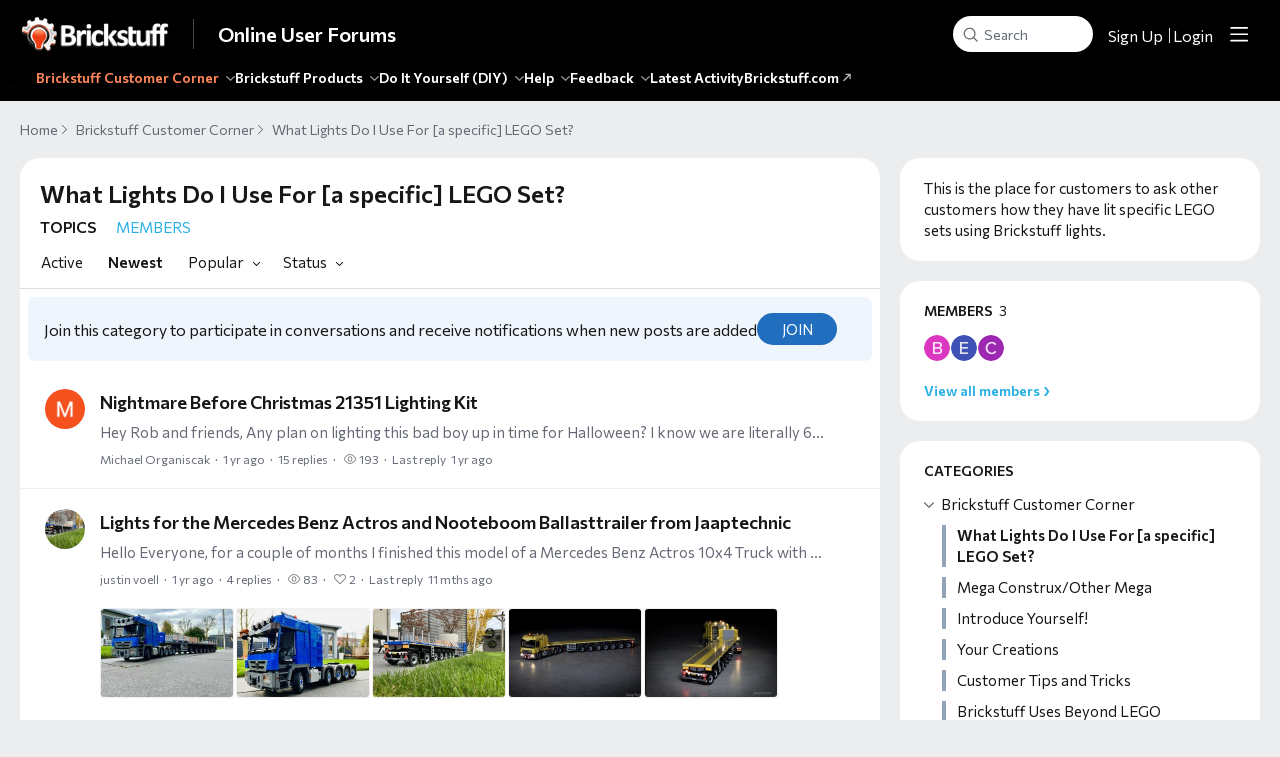

--- FILE ---
content_type: text/html;charset=UTF-8
request_url: https://forum.brickstuff.com/category/what-lights-do-i-use-for-x-lego-set?sort=newest
body_size: 16197
content:
<!DOCTYPE html>
<html lang="en" id="angularRootApp" ng-app='angularRootApp' class="prod " ng-non-bindable>
  <head>
  <title>What Lights Do I Use For [a specific] LEGO Set?  Newest | Community: Brickstuff Hobby Electronics</title>
      <meta name="description" content="This is the place for customers to ask other customers how they have lit specific LEGO sets using Brickstuff lights.">
      <meta property="og:title" content="What Lights Do I Use For [a specific] LEGO Set?  Newest | Community: Brickstuff Hobby Electronics" />
    <meta property="og:description" content="This is the place for customers to ask other customers how they have lit specific LEGO sets using Brickstuff lights." />
    <link rel="canonical" href="https://forum.brickstuff.com/category/what-lights-do-i-use-for-x-lego-set"/>
          <script type="text/template" class="comp-9d63226b-m0"></script><link rel=icon type=image/x-icon href=https://d56vh6ph4jjmq.cloudfront.net/brickstuff/brickstuff-favicon.ico><script type="text/template" class="comp-9d63226b-m1"></script><script type="text/template" class="comp-0a2048fe-m0"></script><link rel=preconnect href=https://fonts.googleapis.com>
<link rel=preconnect href=https://fonts.gstatic.com crossorigin>
<link href="https://fonts.googleapis.com/css2?family=Commissioner:wght@100..900&display=swap" rel=stylesheet><script type="text/template" class="comp-0a2048fe-m1"></script><meta name="viewport" id="viewport" content="width=device-width,minimum-scale=1,maximum-scale=10,initial-scale=1" />
    <meta name="apple-mobile-web-app-capable" content="yes" />
    <meta name="mobile-web-app-capable" content="yes" />
    <link rel="stylesheet" type="text/css" href="/content/csx/cu5smltnvt7h6sjg3lsbs7buo6khxc2f.css?0110897" />
<link class="theme" rel="stylesheet" href="/content/csx/themes/g/fsv6kbrp3lgywt3wmvre3qoewza7buk7.css?0110897" />
<link class="theme" rel="stylesheet" href="/content/csx/themes/g/5s5wl6vbckcm7kwo44v54hsyvkjcjmd7.css?0110897" />
<script >var _gaq=_gaq||[];_gaq.push(['_setAccount','UA-37567053-1'],['_setDetectFlash',false],['_trackPageview']); (function() { var ga = document.createElement('script'); ga.type = 'text/javascript'; ga.async = true; ga.src = ('https:' == document.location.protocol ? 'https://ssl' : 'http://www') + '.google-analytics.com/ga.js'; var s = document.getElementsByTagName('script')[0]; s.parentNode.insertBefore(ga, s);})();</script><link rel="stylesheet" type="text/css" href="/css/f/f.css?res=1402337028" />
    </head>

  <body id="top" class=" view-section-brickstuff-customer-corner view-category-topics view-category view-category-type-question view-category-what-lights-do-i-use-for-x-lego-set   -themed   -state-0 ">
    <a id="keyboardHome" href="#main-content">Skip to main content</a>

    <script type="text/template" class="comp-25d653f1-m0"></script><div class="site-layout -cfa -theme thm-air thm-icons thm-icons-pri">
 <div class="site-nav  -above ">
  <div class="b-layout site-nav__layout">
   <div class="site-nav__inner -center">
    <div class="site-brand"><a class="site-brand__logo  -sep" tabindex="-1" aria-hidden="true" href="/"><img class="site-brand__media" src="https://s3-us-west-2.amazonaws.com/media.forumbee.com/logos/a97d5ef3-4d1e-4289-a951-fbcb2482192f/900.png" alt="Online User Forums"></a> <a class="site-brand__title" href="/">Online User Forums</a>
    </div>
   </div>
   <div class="site-nav__inner -right nav-right">
    <noscript>
     <div class="nav-action-wrap"><button type="button" class="nojs nav-action"><a href="http://community.forumbee.com/t/18hzyj/enabling-browser-cookies">How to enable Javascript</a></button> <span class="separator"></span>
     </div>
    </noscript>
    <div fb-bindable site-search-btn pair-id="nav" class="nav-action-wrap site-nav-search "><button type="button" aria-label="Search" class="nav-action btn-icon btn-search-toggle toolhelp -toolhelp-below" data-tip="Search" ng-click="siteSearchBtnCtrl.click($event)"></button>
    </div>
    <div class="search__wrap -navbar "><site-search fb-bindable site-search-toggle pair-id="nav" ns="-navbar" search-label="Search" events-limit="0"></site-search>
    </div>
    <div class="nav-action-wrap signup-container"><a role="button" class="nav-action nav-lnk nav-btn-signup" href="/signup?forward=%2Fcategory%2Fwhat-lights-do-i-use-for-x-lego-set%3Fsort%3Dnewest">Sign Up</a>
    </div>
    <div class="nav-action-wrap login-container"><a role="button" class="nav-action nav-lnk nav-btn-login" href="/login?forward=%2Fcategory%2Fwhat-lights-do-i-use-for-x-lego-set%3Fsort%3Dnewest">Login</a>
    </div>
    <div class="nav-action-wrap nav-sandwich -right btn-home-wrap -themed"><button type="button" class="nav-action btn-icon btn-home -site-nav" data-panel="sw-dialog-home" aria-label="Main menu" aria-expanded="false" aria-controls="aySandwichDialog"></button>
    </div>
   </div>
  </div>
  <script type="text/template" class="comp-bf206b40-m0"></script>
  <div class="cgnav__outer">
   <div class="b-layout">
    <div class="cgnav__inner">
     <ul class="cgnav__listlevel1">
      <li class="cgnav__listitemlevel1"><a href="/category/brickstuff-customer-corner" class="cgnav__lnk -brickstuff-customer-corner -section -current">Brickstuff Customer Corner</a> <span class="cgnav__chevron"></span>
       <ul class="cgnav__listlevel2">
        <li class="cgnav__listitemlevel2"><a class="cgnav__lnk" href="/category/what-lights-do-i-use-for-x-lego-set">What Lights Do I Use For [a specific] LEGO Set?</a></li>
        <li class="cgnav__listitemlevel2"><a class="cgnav__lnk" href="/category/megaconstrux">Mega Construx/Other Mega</a></li>
        <li class="cgnav__listitemlevel2"><a class="cgnav__lnk" href="/category/introductions">Introduce Yourself!</a></li>
        <li class="cgnav__listitemlevel2"><a class="cgnav__lnk" href="/category/your-creations">Your Creations</a></li>
        <li class="cgnav__listitemlevel2"><a class="cgnav__lnk" href="/category/customer-tips-and-tricks">Customer Tips and Tricks</a></li>
        <li class="cgnav__listitemlevel2"><a class="cgnav__lnk" href="/category/brickstuff-uses-beyond-lego">Brickstuff Uses Beyond LEGO</a></li>
        <li class="cgnav__listitemlevel2"><a class="cgnav__lnk" href="/category/brickflims">Brickflims</a></li>
        <li class="cgnav__listitemlevel2"><a class="cgnav__lnk" href="/category/scalemodels">Scale Models</a></li>
       </ul></li>
      <li class="cgnav__listitemlevel1"><a href="/category/brickstuff-products" class="cgnav__lnk -brickstuff-products -section ">Brickstuff Products</a> <span class="cgnav__chevron"></span>
       <ul class="cgnav__listlevel2">
        <li class="cgnav__listitemlevel2"><a class="cgnav__lnk" href="/category/ipower">Intelligent Power System</a></li>
        <li class="cgnav__listitemlevel2"><a class="cgnav__lnk" href="/category/brickscreens">BrickScreen OLED and LCD Hobby Video Screens</a></li>
        <li class="cgnav__listitemlevel2"><a class="cgnav__lnk" href="/category/brickpixel">BrickPixel Lighting System</a></li>
        <li class="cgnav__listitemlevel2"><a class="cgnav__lnk" href="/category/brickstuff-lights">Brickstuff Lights</a></li>
        <li class="cgnav__listitemlevel2"><a class="cgnav__lnk" href="/category/lighting-effects">Lighting Effects</a></li>
        <li class="cgnav__listitemlevel2"><a class="cgnav__lnk" href="/category/power-options">Power Options</a></li>
        <li class="cgnav__listitemlevel2"><a class="cgnav__lnk" href="/category/expansion-accessories">Expansion Accessories</a></li>
        <li class="cgnav__listitemlevel2"><a class="cgnav__lnk" href="/category/control">Control</a></li>
        <li class="cgnav__listitemlevel2"><a class="cgnav__lnk" href="/category/set-specific-kits">Set-Specific Kits</a></li>
       </ul></li>
      <li class="cgnav__listitemlevel1"><a href="/category/do-it-yourself-diy" class="cgnav__lnk -do-it-yourself-diy -section ">Do It Yourself (DIY)</a> <span class="cgnav__chevron"></span>
       <ul class="cgnav__listlevel2">
        <li class="cgnav__listitemlevel2"><a class="cgnav__lnk" href="/category/arduino">Arduino</a></li>
        <li class="cgnav__listitemlevel2"><a class="cgnav__lnk" href="/category/general-diy">General DIY</a></li>
       </ul></li>
      <li class="cgnav__listitemlevel1"><a href="/category/help" class="cgnav__lnk -help -section ">Help</a> <span class="cgnav__chevron"></span>
       <ul class="cgnav__listlevel2">
        <li class="cgnav__listitemlevel2"><a class="cgnav__lnk" href="/category/product-manuals">Product Manuals</a></li>
        <li class="cgnav__listitemlevel2"><a class="cgnav__lnk" href="/category/trouble">Product Support and Issues</a></li>
        <li class="cgnav__listitemlevel2"><a class="cgnav__lnk" href="/category/questions">General Questions &amp; Answers</a></li>
        <li class="cgnav__listitemlevel2"><a class="cgnav__lnk" href="/category/articles">Help Articles</a></li>
       </ul></li>
      <li class="cgnav__listitemlevel1"><a href="/category/feedback" class="cgnav__lnk -feedback -section ">Feedback</a> <span class="cgnav__chevron"></span>
       <ul class="cgnav__listlevel2">
        <li class="cgnav__listitemlevel2"><a class="cgnav__lnk" href="/category/ideas">New Product Ideas</a></li>
        <li class="cgnav__listitemlevel2"><a class="cgnav__lnk" href="/category/general-feedback">General Feedback</a></li>
       </ul></li>
      <li class="cgnav__listitemlevel1"><a href="/topics" class="cgnav__lnk -topics">Latest Activity</a></li>
      <li class="cgnav__listitemlevel1"><a href="https://www.brickstuff.com/" class="cgnav__lnk" target="_blank"> Brickstuff.com 
        <svg xmlns="http://www.w3.org/2000/svg" width="10" height="10" fill="#ffffffba" viewbox="0 0 16 16" aria-hidden="true"><path d="M6 3a1 1 0 0 1 0-2h7a1 1 0 0 1 1 1v7a1 1 0 0 1-2 0V4.41l-8.3 8.3a1 1 0 1 1-1.4-1.42L10.6 3H6z" />
        </svg> </a></li>
     </ul>
    </div>
   </div>
  </div>
  <script type="text/template" class="comp-bf206b40-m1"></script>
 </div>
 <header class="site-top">
  <div class="site-header">
  </div>
 </header>
 <div class="site-msg">
  <div class="b-layout">
   <div class="site-msg__inner">
    <div class="statusmsg" style="display:none;">
     <!-- -->
    </div>
   </div>
  </div>
 </div>
 <div class="site-breadcrumb">
  <div class="b-layout">
   <div class="site-breadcrumb__inner">
    <ul class="site-breadcrumb__path">
     <li class="site-breadcrumb__link -back"><a tabindex="-1" class="btn-icon" href="/category/brickstuff-customer-corner"></a></li>
     <li class="site-breadcrumb__link -home "><a href="/">Home</a></li>
     <li class="site-breadcrumb__link -category -back-item"><a href="/category/brickstuff-customer-corner">Brickstuff Customer Corner</a></li>
     <li class="site-breadcrumb__link -category"><a aria-current="page" href="/category/what-lights-do-i-use-for-x-lego-set">What Lights Do I Use For [a specific] LEGO Set?</a></li>
    </ul>
    <div class="site-breadcrumb__action">
    </div>
   </div>
  </div>
 </div>
 <div role="main" id="main-content" class="site-main -category">
  <div class="b-layout">
   <div class="site-main__inner">
    <div class="content-layout">
     <div class="content-border -category">
      <div class="content-header">
       <script type="text/template" class="comp-e4f3f339-m0"></script>
       <div class="content-banner -category">
        <div class="content-banner__inner">
         <div class="category-bar">
          <h1 class="visuallyhidden">What Lights Do I Use For [a specific] LEGO Set? Category</h1>
          <div class="category-name ">
           What Lights Do I Use For [a specific] LEGO Set?
          </div>
          <div class="content-header__actions">
           <div class="category-actions">
           </div>
          </div>
         </div>
         <div class="category-intro formatted cfa">
          This is the place for customers to ask other customers how they have lit specific LEGO sets using Brickstuff lights.
         </div>
         <div class="content-nav -category">
          <a class="content-nav__item -topics -active" href="/category/what-lights-do-i-use-for-x-lego-set">TOPICS</a> <a class="content-nav__item -members  " href="/category/what-lights-do-i-use-for-x-lego-set/members">MEMBERS</a>
         </div>
        </div>
       </div>
       <script type="text/template" class="comp-e4f3f339-m1"></script>
       <div class="content-filter">
        <div class="content-filter__inner">
         <ul class="content-filter__bar category-sort-active ">
          <li class="btn-content-filter"><button type="button" class="btn-lnk-inline">Filter</button></li>
          <li class="content-filter__item -sort-active"><a rel="nofollow" class="nav-action btn-lnk " href="/category/what-lights-do-i-use-for-x-lego-set?sort=active">Active</a></li>
          <li class="content-filter__item -sort-newest"><a rel="nofollow" class="nav-action btn-lnk -active" aria-current="page" href="/category/what-lights-do-i-use-for-x-lego-set?sort=newest">Newest</a></li>
          <li class="content-filter__item -sort-popular">
           <div class="select-menu"><button type="button" class="select-btn btn-lnk -arrow " aria-expanded="false" aria-controls="sortPopularMenu"> Popular</button>
            <div tabindex="-1" id="sortPopularMenu" class="select-panel" data-focus-restore="prev">
             <ul>
              <li><a rel="nofollow" class="select-option btn-lnk" href="/category/what-lights-do-i-use-for-x-lego-set?sort=likes">Most likes</a></li>
              <li><a rel="nofollow" class="select-option btn-lnk" href="/category/what-lights-do-i-use-for-x-lego-set?sort=replies">Most replies</a></li>
              <li><a rel="nofollow" class="select-option btn-lnk" href="/category/what-lights-do-i-use-for-x-lego-set?sort=views">Most views</a></li>
             </ul>
            </div>
           </div></li>
          <li class="content-filter__item -filter-status">
           <div class="select-menu"><button type="button" class="select-btn btn-lnk -arrow " aria-expanded="false" aria-controls="sortStatusMenu"> Status</button>
            <div tabindex="-1" id="sortStatusMenu" class="select-panel" data-focus-restore="prev">
             <ul>
              <li><a rel="nofollow" class="select-option btn-lnk" href="/category/what-lights-do-i-use-for-x-lego-set?filter=questions-answered&amp;sort=newest">Answered</a></li>
              <li><a rel="nofollow" class="select-option btn-lnk" href="/category/what-lights-do-i-use-for-x-lego-set?filter=questions-unanswered&amp;sort=newest">Unanswered</a></li>
             </ul>
            </div>
           </div></li>
         </ul>
        </div>
       </div>
       <div class="category-join">
        <div class="b-layout">
         <div class="category-join__heading">
          <div class="category-join__message">
           Join this category to participate in conversations and receive notifications when new posts are added
          </div> <button class="category-join__btn btn-primary" type="button" data-action="/category_do/follow/what-lights-do-i-use-for-x-lego-set">JOIN</button>
         </div>
        </div>
       </div>
      </div>
      <div class="content-main">
       <div class="content-main__inner">
        <div class="topic-summary-layout">
         <div class="topic-summary-layout__inner">
          <ul class="postings topic-summary__wrap  -pinned  ">
           <script type="text/template" class="comp-ad058bc8-m0"></script>
           <li class="posting topic-summary  -cat-what-lights-do-i-use-for-x-lego-set -question -r0 -unread" data-nav="/t/m1ytnb1/nightmare-before-christmas-21351-lighting-kit"><button tabindex="-1" type="button" ng-non-bindable class="avatar-label -r0  avatar40 avatar -m -mo -size-40 focus-save" aria-hidden="true" data-tip="Michael Organiscak" data-href="https://forum.brickstuff.com/profile/367k81"><img src="https://lh3.googleusercontent.com/a/ACg8ocL7tEgXNYi4NATpficN-xzOTmLYGSLRH1v-QJPN-dZkGV3agg=s96-c" width="40" height="40" aria-hidden="true" alt="Michael Organiscak"></button>
            <div class="topic-summary__main ">
             <h2 class="topic-summary__title "><a class="topic-summary__title-link" href="/t/m1ytnb1/nightmare-before-christmas-21351-lighting-kit"> Nightmare Before Christmas 21351 Lighting Kit</a></h2>
             <p id="posting-text-m1ytnb1" class="topic-summary__text-link -topic">Hey Rob and friends, Any plan on lighting this bad boy up in time for Halloween? I know we are literally 6 weeks out but wanted to check in at my favorite place before looking anywhere else.…</p>
             <div class="topic-list-meta2-wrap meta-wrap">
              <ul class="topic-list-meta2">
               <li class="topic-list-meta2__item"><button type="button" class="topic-list-meta2__profile-link btn-lnk-inline hover-card focus-save" data-href="/profile/367k81">Michael Organiscak</button></li>
               <li class="topic-list-meta2__item -br topic-list-meta2__profile-tagline"></li>
               <li class="topic-list-meta2__item topic-list-meta2__handle at-handle">Michael_Organiscak.1</li>
               <li class="topic-list-meta2__item topic-list-meta2__said-on -sep"><span class="said_on__label"></span><span class=" said_on infotip screenonly" data-tip="@[1726623954417]" data-tip-html="&lt;span class='infodate__created'>$0&lt;/span>" data-fmt="MMM d, yyyy · h:mm a" data-tip-class="infodate">1 yr ago</span><span class="value printonly localtime" data-utc="1726623954417"></span></li>
               <li class="topic-list-meta2__item topic-list-meta2__count-wrap -sep -replies"><a class="btn-lnk-inline topic-list-meta2__count -replies" href="/t/m1ytnb1/nightmare-before-christmas-21351-lighting-kit#replies">15<span class="topic-list-meta2__count-label -replies">replies</span></a></li>
               <li class="topic-list-meta2__item topic-list-meta2__count-wrap -sep -views"><span class="topic-list-meta2__count -views">193</span></li>
               <li class="topic-list-meta2__item -sep topic-list-meta2__last-reply-link-wrap"><a class="topic-list-meta2__last-reply-link hover-card btn-lnk-inline" data-href="/profile/367k81" href="/t/m1ytnb1/nightmare-before-christmas-21351-lighting-kit?r=q6yzjwx#q6yzjwx"><span class="topic-list-meta2__last-reply-label">Last reply</span><span class="topic-list-meta2__last-user-name">Michael Organiscak</span><span class="said_on__label"></span><span class="topic-list-meta2__last-said-on said_on infotip screenonly" data-tip="@[1731016100960]" data-tip-html="&lt;span class='infodate__created'>$0&lt;/span>" data-fmt="MMM d, yyyy · h:mm a" data-tip-class="infodate">1 yr ago</span><span class="value printonly localtime" data-utc="1731016100960"></span> </a></li>
               <li class="topic-list-meta2__item -sep topic-list-meta2__category-link-wrap"><a class="thm-lnk topic-list-meta2__category-link" href="/category/what-lights-do-i-use-for-x-lego-set">What Lights Do I Use For [a specific] LEGO Set?</a></li>
               <li class="topic-list-meta2__item topic-list-meta2__flag-wrap"><span class="topic-list-meta2__flag "></span></li>
              </ul>
             </div>
            </div></li>
           <script type="text/template" class="comp-ad058bc8-m1"></script>
           <script type="text/template" class="comp-ad058bc8-m0"></script>
           <li class="posting topic-summary  -cat-what-lights-do-i-use-for-x-lego-set -question -r0 -unread" data-nav="/t/x2ytp54/lights-for-the-mercedes-benz-actros-and-nooteboom-ballasttrailer-from-jaaptechnic"><button tabindex="-1" type="button" ng-non-bindable class="avatar-label -r0  avatar40 avatar -j -jv -size-40 focus-save" aria-hidden="true" data-tip="justin voell" data-href="https://forum.brickstuff.com/profile/h7hjwrd"><img class="img_av" src="https://s3-us-west-2.amazonaws.com/media.forumbee.com/avatar/177d04eb857ba4aced2e11b0abd9d54e-1724580854257/h/120.jpeg" width="40" height="40" aria-hidden="true" alt="justin voell"></button>
            <div class="topic-summary__main ">
             <h2 class="topic-summary__title "><a class="topic-summary__title-link" href="/t/x2ytp54/lights-for-the-mercedes-benz-actros-and-nooteboom-ballasttrailer-from-jaaptechnic"> Lights for the Mercedes Benz Actros and Nooteboom Ballasttrailer from Jaaptechnic</a></h2>
             <p id="posting-text-x2ytp54" class="topic-summary__text-link -topic">Hello Everyone, for a couple of months I finished this model of a Mercedes Benz Actros 10x4 Truck with the 7-axle Nooteboom Ballasttrailer from Jaaptechnic.…</p>
             <div class="topic-list-meta2-wrap meta-wrap">
              <ul class="topic-list-meta2">
               <li class="topic-list-meta2__item"><button type="button" class="topic-list-meta2__profile-link btn-lnk-inline hover-card focus-save" data-href="/profile/h7hjwrd">justin voell</button></li>
               <li class="topic-list-meta2__item -br topic-list-meta2__profile-tagline"></li>
               <li class="topic-list-meta2__item topic-list-meta2__handle at-handle">justin_voell</li>
               <li class="topic-list-meta2__item topic-list-meta2__said-on -sep"><span class="said_on__label">updated </span><span class="said_on__time -updated infotip screenonly " data-tip="@[1724580356130]~@[1724580237353]" data-tip-html="&lt;table>&lt;tr>&lt;td>&lt;span class='infodate__label'>Updated&lt;/span>&lt;/td>&lt;td>&lt;span class='infodate__date'>$0&lt;/span>&lt;/tr>&lt;tr>&lt;td>&lt;span class='infodate__label'>Created&lt;/span>&lt;/td>&lt;td>&lt;span class='infodate__date'>$1&lt;/span>&lt;/td>&lt;/tr>&lt;/table>" data-fmt="MMM d, yyyy · h:mm a" data-tip-class="infodate">1 yr ago</span><span class="value printonly localtime" data-utc="1724580356130"></span></li>
               <li class="topic-list-meta2__item topic-list-meta2__count-wrap -sep -replies"><a class="btn-lnk-inline topic-list-meta2__count -replies" href="/t/x2ytp54/lights-for-the-mercedes-benz-actros-and-nooteboom-ballasttrailer-from-jaaptechnic#replies">4<span class="topic-list-meta2__count-label -replies">replies</span></a></li>
               <li class="topic-list-meta2__item topic-list-meta2__count-wrap -sep -views"><span class="topic-list-meta2__count -views">83</span></li>
               <li class="topic-list-meta2__item topic-list-meta2__count-wrap -sep -likes"><span class="topic-list-meta2__count -likes">2</span></li>
               <li class="topic-list-meta2__item -sep topic-list-meta2__last-reply-link-wrap"><a class="topic-list-meta2__last-reply-link hover-card btn-lnk-inline" data-href="/profile/p8h5sd8" href="/t/x2ytp54/lights-for-the-mercedes-benz-actros-and-nooteboom-ballasttrailer-from-jaaptechnic?r=35yljv8#35yljv8"><span class="topic-list-meta2__last-reply-label">Last reply</span><span class="topic-list-meta2__last-user-name">Tristan</span><span class="said_on__label"></span><span class="topic-list-meta2__last-said-on said_on infotip screenonly" data-tip="@[1737965395463]" data-tip-html="&lt;span class='infodate__created'>$0&lt;/span>" data-fmt="MMM d, yyyy · h:mm a" data-tip-class="infodate">11 mths ago</span><span class="value printonly localtime" data-utc="1737965395463"></span> </a></li>
               <li class="topic-list-meta2__item -sep topic-list-meta2__category-link-wrap"><a class="thm-lnk topic-list-meta2__category-link" href="/category/what-lights-do-i-use-for-x-lego-set">What Lights Do I Use For [a specific] LEGO Set?</a></li>
               <li class="topic-list-meta2__item topic-list-meta2__flag-wrap"><span class="topic-list-meta2__flag "></span></li>
              </ul>
             </div>
             <div class="media-summary  scrollbar"><span class="media-summary__link -image infotip" data-key="h4d82x"><img class="media-summary__img" alt="" src="https://s3-us-west-2.amazonaws.com/media.forumbee.com/i/d3d7dc70-0dd4-447d-9e48-360ed9e22d2b/h/158.jpeg"></span><span class="media-summary__link -image infotip" data-key="q5d828"><img class="media-summary__img" alt="" src="https://s3-us-west-2.amazonaws.com/media.forumbee.com/i/f03f3743-4c0c-4ef8-8ae4-265d84894c32/h/158.jpeg"></span><span class="media-summary__link -image infotip" data-key="36d826"><img class="media-summary__img" alt="" src="https://s3-us-west-2.amazonaws.com/media.forumbee.com/i/9a77cc42-b3e2-4599-91e8-6c148e2a35f7/h/158.jpeg"></span><span class="media-summary__link -image infotip" data-key="80d82z"><img class="media-summary__img" alt="" src="https://s3-us-west-2.amazonaws.com/media.forumbee.com/i/29a2106e-7d72-46a9-9d6c-3b32afe2a393/h/158.jpeg"></span><span class="media-summary__link -image infotip" data-key="x1d82l"><img class="media-summary__img" alt="" src="https://s3-us-west-2.amazonaws.com/media.forumbee.com/i/5bebed63-bd3f-4fb8-a8b0-88dd09dd4f8e/h/158.jpeg"></span>
             </div>
            </div></li>
           <script type="text/template" class="comp-ad058bc8-m1"></script>
           <script type="text/template" class="comp-ad058bc8-m0"></script>
           <li class="posting topic-summary  -cat-what-lights-do-i-use-for-x-lego-set -question -r0 -unread" data-nav="/t/x2yt3tm/ucs-x-wing-75355-light-kit-coming-soon"><button tabindex="-1" type="button" ng-non-bindable class="avatar-label -r0  avatar40 avatar -c -cd -size-40 focus-save" aria-hidden="true" data-tip="Chris Dee" data-href="https://forum.brickstuff.com/profile/h7hgx6s"><img class="img_av" src="https://s3-us-west-2.amazonaws.com/media.forumbee.com/av/default/c_120@2x.png" width="40" height="40" aria-hidden="true" alt="Chris Dee"></button>
            <div class="topic-summary__main ">
             <h2 class="topic-summary__title "><a class="topic-summary__title-link" href="/t/x2yt3tm/ucs-x-wing-75355-light-kit-coming-soon"> UCS X-Wing 75355 light kit coming soon?</a></h2>
             <p id="posting-text-x2yt3tm" class="topic-summary__text-link -topic">Hello, I just finished building the UCS X-Wing 75355 and I recall hearing that there might be a light and sound kit for it sometime soon. Any update? Thank you!</p>
             <div class="topic-list-meta2-wrap meta-wrap">
              <ul class="topic-list-meta2">
               <li class="topic-list-meta2__item"><button type="button" class="topic-list-meta2__profile-link btn-lnk-inline hover-card focus-save" data-href="/profile/h7hgx6s">Chris Dee</button></li>
               <li class="topic-list-meta2__item -br topic-list-meta2__profile-tagline"></li>
               <li class="topic-list-meta2__item topic-list-meta2__handle at-handle">Christopher_Dollard</li>
               <li class="topic-list-meta2__item topic-list-meta2__said-on -sep"><span class="said_on__label"></span><span class=" said_on infotip screenonly" data-tip="@[1722004231450]" data-tip-html="&lt;span class='infodate__created'>$0&lt;/span>" data-fmt="MMM d, yyyy · h:mm a" data-tip-class="infodate">1 yr ago</span><span class="value printonly localtime" data-utc="1722004231450"></span></li>
               <li class="topic-list-meta2__item topic-list-meta2__count-wrap -sep -replies"><a class="btn-lnk-inline topic-list-meta2__count -replies" href="/t/x2yt3tm/ucs-x-wing-75355-light-kit-coming-soon#replies">2<span class="topic-list-meta2__count-label -replies">replies</span></a></li>
               <li class="topic-list-meta2__item topic-list-meta2__count-wrap -sep -views"><span class="topic-list-meta2__count -views">49</span></li>
               <li class="topic-list-meta2__item -sep topic-list-meta2__last-reply-link-wrap"><a class="topic-list-meta2__last-reply-link hover-card btn-lnk-inline" data-href="/profile/h7hgx6s" href="/t/x2yt3tm/ucs-x-wing-75355-light-kit-coming-soon?r=m1yt3d1#m1yt3d1"><span class="topic-list-meta2__last-reply-label">Last reply</span><span class="topic-list-meta2__last-user-name">Chris Dee</span><span class="said_on__label"></span><span class="topic-list-meta2__last-said-on said_on infotip screenonly" data-tip="@[1722190959430]" data-tip-html="&lt;span class='infodate__created'>$0&lt;/span>" data-fmt="MMM d, yyyy · h:mm a" data-tip-class="infodate">1 yr ago</span><span class="value printonly localtime" data-utc="1722190959430"></span> </a></li>
               <li class="topic-list-meta2__item -sep topic-list-meta2__category-link-wrap"><a class="thm-lnk topic-list-meta2__category-link" href="/category/what-lights-do-i-use-for-x-lego-set">What Lights Do I Use For [a specific] LEGO Set?</a></li>
               <li class="topic-list-meta2__item topic-list-meta2__flag-wrap"><span class="topic-list-meta2__flag "></span></li>
              </ul>
             </div>
            </div></li>
           <script type="text/template" class="comp-ad058bc8-m1"></script>
           <script type="text/template" class="comp-ad058bc8-m0"></script>
           <li class="posting topic-summary  -cat-what-lights-do-i-use-for-x-lego-set -question -r0 -unread" data-nav="/t/x2ymc3z/need-help-with-rapunzels-tower-43187"><button tabindex="-1" type="button" ng-non-bindable class="avatar-label -r0  avatar40 avatar -b -size-40 focus-save" aria-hidden="true" data-tip="Brad" data-href="https://forum.brickstuff.com/profile/802gj7"><img class="img_av" src="https://s3-us-west-2.amazonaws.com/media.forumbee.com/avatar/71a88bb0147e0d983ee3327756c99e19-1594590116353/h/120.jpg" width="40" height="40" aria-hidden="true" alt="Brad"></button>
            <div class="topic-summary__main ">
             <h2 class="topic-summary__title "><a class="topic-summary__title-link" href="/t/x2ymc3z/need-help-with-rapunzels-tower-43187"> Need Help with Rapunzel's Tower (43187)</a></h2>
             <p id="posting-text-x2ymc3z" class="topic-summary__text-link -topic">I just bought my daughter the Rapunzel's Tower set and need some help making sure I have a good lighting plan. Click here to see the back side of the tower. It's 18 inches tall.…</p>
             <div class="topic-list-meta2-wrap meta-wrap">
              <ul class="topic-list-meta2">
               <li class="topic-list-meta2__item"><button type="button" class="topic-list-meta2__profile-link btn-lnk-inline hover-card focus-save" data-href="/profile/802gj7">Brad</button></li>
               <li class="topic-list-meta2__item -br topic-list-meta2__profile-tagline"></li>
               <li class="topic-list-meta2__item topic-list-meta2__handle at-handle">brickingham</li>
               <li class="topic-list-meta2__item topic-list-meta2__said-on -sep"><span class="said_on__label">updated </span><span class="said_on__time -updated infotip screenonly " data-tip="@[1720467635697]~@[1720467498587]" data-tip-html="&lt;table>&lt;tr>&lt;td>&lt;span class='infodate__label'>Updated&lt;/span>&lt;/td>&lt;td>&lt;span class='infodate__date'>$0&lt;/span>&lt;/tr>&lt;tr>&lt;td>&lt;span class='infodate__label'>Created&lt;/span>&lt;/td>&lt;td>&lt;span class='infodate__date'>$1&lt;/span>&lt;/td>&lt;/tr>&lt;/table>" data-fmt="MMM d, yyyy · h:mm a" data-tip-class="infodate">1 yr ago</span><span class="value printonly localtime" data-utc="1720467635697"></span></li>
               <li class="topic-list-meta2__item topic-list-meta2__count-wrap -sep -replies"><a class="btn-lnk-inline topic-list-meta2__count -replies" href="/t/x2ymc3z/need-help-with-rapunzels-tower-43187#replies">21<span class="topic-list-meta2__count-label -replies">replies</span></a></li>
               <li class="topic-list-meta2__item topic-list-meta2__count-wrap -sep -views"><span class="topic-list-meta2__count -views">92</span></li>
               <li class="topic-list-meta2__item topic-list-meta2__count-wrap -sep -likes"><span class="topic-list-meta2__count -likes">1</span></li>
               <li class="topic-list-meta2__item -sep topic-list-meta2__last-reply-link-wrap"><a class="topic-list-meta2__last-reply-link hover-card btn-lnk-inline" data-href="/profile/802gj7" href="/t/x2ymc3z/need-help-with-rapunzels-tower-43187?r=35ytyy4#35ytyy4"><span class="topic-list-meta2__last-reply-label">Last reply</span><span class="topic-list-meta2__last-user-name">Brad</span><span class="said_on__label"></span><span class="topic-list-meta2__last-said-on said_on infotip screenonly" data-tip="@[1721789075477]" data-tip-html="&lt;span class='infodate__created'>$0&lt;/span>" data-fmt="MMM d, yyyy · h:mm a" data-tip-class="infodate">1 yr ago</span><span class="value printonly localtime" data-utc="1721789075477"></span> </a></li>
               <li class="topic-list-meta2__item -sep topic-list-meta2__category-link-wrap"><a class="thm-lnk topic-list-meta2__category-link" href="/category/what-lights-do-i-use-for-x-lego-set">What Lights Do I Use For [a specific] LEGO Set?</a></li>
               <li class="topic-list-meta2__item topic-list-meta2__flag-wrap"><span class="topic-list-meta2__flag "></span></li>
              </ul>
             </div>
            </div></li>
           <script type="text/template" class="comp-ad058bc8-m1"></script>
           <script type="text/template" class="comp-ad058bc8-m0"></script>
           <li class="posting topic-summary  -cat-what-lights-do-i-use-for-x-lego-set -question -r0 -unread" data-nav="/t/p8ym6r9/bring-back-hogwarts"><button tabindex="-1" type="button" ng-non-bindable class="avatar-label -r0  avatar40 avatar -k -kh -size-40 focus-save" aria-hidden="true" data-tip="Kevin Harper" data-href="https://forum.brickstuff.com/profile/q6hjq9g"><img src="https://lh3.googleusercontent.com/a/ACg8ocL9-cnTtwN7kdOndsQ5IpXXM1y5ZIlnhkIED3k4JQ8dAfdrRA=s96-c" width="40" height="40" aria-hidden="true" alt="Kevin Harper"></button>
            <div class="topic-summary__main ">
             <h2 class="topic-summary__title "><a class="topic-summary__title-link" href="/t/p8ym6r9/bring-back-hogwarts"> Bring back Hogwarts?</a></h2>
             <p id="posting-text-p8ym6r9" class="topic-summary__text-link -topic">I have unfortunately just learned about your company and I was thoroughly impressed with the details of the Hogwarts Castle. I have a lighting kit from a different vendor still sitting in the box…</p>
             <div class="topic-list-meta2-wrap meta-wrap">
              <ul class="topic-list-meta2">
               <li class="topic-list-meta2__item"><button type="button" class="topic-list-meta2__profile-link btn-lnk-inline hover-card focus-save" data-href="/profile/q6hjq9g">Kevin Harper</button></li>
               <li class="topic-list-meta2__item -br topic-list-meta2__profile-tagline"></li>
               <li class="topic-list-meta2__item topic-list-meta2__handle at-handle">Kevin_Harper</li>
               <li class="topic-list-meta2__item topic-list-meta2__said-on -sep"><span class="said_on__label"></span><span class=" said_on infotip screenonly" data-tip="@[1716817269393]" data-tip-html="&lt;span class='infodate__created'>$0&lt;/span>" data-fmt="MMM d, yyyy · h:mm a" data-tip-class="infodate">1 yr ago</span><span class="value printonly localtime" data-utc="1716817269393"></span></li>
               <li class="topic-list-meta2__item topic-list-meta2__count-wrap -sep -replies"><a class="btn-lnk-inline topic-list-meta2__count -replies" href="/t/p8ym6r9/bring-back-hogwarts#replies">6<span class="topic-list-meta2__count-label -replies">replies</span></a></li>
               <li class="topic-list-meta2__item topic-list-meta2__count-wrap -sep -views"><span class="topic-list-meta2__count -views">199</span></li>
               <li class="topic-list-meta2__item topic-list-meta2__count-wrap -sep -likes"><span class="topic-list-meta2__count -likes">2</span></li>
               <li class="topic-list-meta2__item -sep topic-list-meta2__last-reply-link-wrap"><a class="topic-list-meta2__last-reply-link hover-card btn-lnk-inline" data-href="/profile/m238zp" href="/t/p8ym6r9/bring-back-hogwarts?r=y4yt163#y4yt163"><span class="topic-list-meta2__last-reply-label">Last reply</span><span class="topic-list-meta2__last-user-name">Rob Klingberg</span><span class="topic-list-meta2__last-user-role user-label -r1">moderator</span><span class="said_on__label"></span><span class="topic-list-meta2__last-said-on said_on infotip screenonly" data-tip="@[1724259822447]" data-tip-html="&lt;span class='infodate__created'>$0&lt;/span>" data-fmt="MMM d, yyyy · h:mm a" data-tip-class="infodate">1 yr ago</span><span class="value printonly localtime" data-utc="1724259822447"></span> </a></li>
               <li class="topic-list-meta2__item -sep topic-list-meta2__category-link-wrap"><a class="thm-lnk topic-list-meta2__category-link" href="/category/what-lights-do-i-use-for-x-lego-set">What Lights Do I Use For [a specific] LEGO Set?</a></li>
               <li class="topic-list-meta2__item topic-list-meta2__flag-wrap"><span class="topic-list-meta2__flag "></span></li>
              </ul>
             </div>
            </div></li>
           <script type="text/template" class="comp-ad058bc8-m1"></script>
           <script type="text/template" class="comp-ad058bc8-m0"></script>
           <li class="posting topic-summary  -cat-what-lights-do-i-use-for-x-lego-set -question -r0 -unread" data-nav="/t/p8y8rph/ucs-x-wing-75355-anyone-try-it"><button tabindex="-1" type="button" ng-non-bindable class="avatar-label -r0  avatar40 avatar -c -cd -size-40 focus-save" aria-hidden="true" data-tip="Chris Dee" data-href="https://forum.brickstuff.com/profile/h7hgx6s"><img class="img_av" src="https://s3-us-west-2.amazonaws.com/media.forumbee.com/av/default/c_120@2x.png" width="40" height="40" aria-hidden="true" alt="Chris Dee"></button>
            <div class="topic-summary__main ">
             <h2 class="topic-summary__title "><a class="topic-summary__title-link" href="/t/p8y8rph/ucs-x-wing-75355-anyone-try-it"> UCS X-Wing 75355? Anyone try it?</a></h2>
             <p id="posting-text-p8y8rph" class="topic-summary__text-link -topic">Hello! I'm curious if anyone has tried to light up the new UCS X-Wing (75355). I'm about to build it and I looked at LightMyBricks but I'm not a huge fan of how they run their wiring.…</p>
             <div class="topic-list-meta2-wrap meta-wrap">
              <ul class="topic-list-meta2">
               <li class="topic-list-meta2__item"><button type="button" class="topic-list-meta2__profile-link btn-lnk-inline hover-card focus-save" data-href="/profile/h7hgx6s">Chris Dee</button></li>
               <li class="topic-list-meta2__item -br topic-list-meta2__profile-tagline"></li>
               <li class="topic-list-meta2__item topic-list-meta2__handle at-handle">Christopher_Dollard</li>
               <li class="topic-list-meta2__item topic-list-meta2__said-on -sep"><span class="said_on__label"></span><span class=" said_on infotip screenonly" data-tip="@[1710942441840]" data-tip-html="&lt;span class='infodate__created'>$0&lt;/span>" data-fmt="MMM d, yyyy · h:mm a" data-tip-class="infodate">1 yr ago</span><span class="value printonly localtime" data-utc="1710942441840"></span></li>
               <li class="topic-list-meta2__item topic-list-meta2__count-wrap -sep -replies"><a class="btn-lnk-inline topic-list-meta2__count -replies" href="/t/p8y8rph/ucs-x-wing-75355-anyone-try-it#replies">2<span class="topic-list-meta2__count-label -replies">replies</span></a></li>
               <li class="topic-list-meta2__item topic-list-meta2__count-wrap -sep -views"><span class="topic-list-meta2__count -views">55</span></li>
               <li class="topic-list-meta2__item -sep topic-list-meta2__last-reply-link-wrap"><a class="topic-list-meta2__last-reply-link hover-card btn-lnk-inline" data-href="/profile/h7hgx6s" href="/t/p8y8rph/ucs-x-wing-75355-anyone-try-it?r=g9y8byf#g9y8byf"><span class="topic-list-meta2__last-reply-label">Last reply</span><span class="topic-list-meta2__last-user-name">Chris Dee</span><span class="said_on__label"></span><span class="topic-list-meta2__last-said-on said_on infotip screenonly" data-tip="@[1711050688450]" data-tip-html="&lt;span class='infodate__created'>$0&lt;/span>" data-fmt="MMM d, yyyy · h:mm a" data-tip-class="infodate">1 yr ago</span><span class="value printonly localtime" data-utc="1711050688450"></span> </a></li>
               <li class="topic-list-meta2__item -sep topic-list-meta2__category-link-wrap"><a class="thm-lnk topic-list-meta2__category-link" href="/category/what-lights-do-i-use-for-x-lego-set">What Lights Do I Use For [a specific] LEGO Set?</a></li>
               <li class="topic-list-meta2__item topic-list-meta2__flag-wrap"><span class="topic-list-meta2__flag "></span></li>
              </ul>
             </div>
            </div></li>
           <script type="text/template" class="comp-ad058bc8-m1"></script>
           <script type="text/template" class="comp-ad058bc8-m0"></script>
           <li class="posting topic-summary  -cat-what-lights-do-i-use-for-x-lego-set -question -r0 -unread" data-nav="/t/h7yq932/haunted-house"><button tabindex="-1" type="button" ng-non-bindable class="avatar-label -r0  avatar40 avatar -e -es -size-40 focus-save" aria-hidden="true" data-tip="Eric Stiff" data-href="https://forum.brickstuff.com/profile/y7zxlk"><img class="img_av" src="https://s3-us-west-2.amazonaws.com/media.forumbee.com/av/default/e_120@2x.png" width="40" height="40" aria-hidden="true" alt="Eric Stiff"></button>
            <div class="topic-summary__main ">
             <h2 class="topic-summary__title "><a class="topic-summary__title-link" href="/t/h7yq932/haunted-house"> Haunted House</a></h2>
             <p id="posting-text-h7yq932" class="topic-summary__text-link -topic">Do you feel there would be enough interest in lighting this set to develop a kit for it?</p>
             <div class="topic-list-meta2-wrap meta-wrap">
              <ul class="topic-list-meta2">
               <li class="topic-list-meta2__item"><button type="button" class="topic-list-meta2__profile-link btn-lnk-inline hover-card focus-save" data-href="/profile/y7zxlk">Eric Stiff</button></li>
               <li class="topic-list-meta2__item -br topic-list-meta2__profile-tagline"></li>
               <li class="topic-list-meta2__item topic-list-meta2__handle at-handle">Eric_Stiff</li>
               <li class="topic-list-meta2__item topic-list-meta2__said-on -sep"><span class="said_on__label"></span><span class=" said_on infotip screenonly" data-tip="@[1695247789877]" data-tip-html="&lt;span class='infodate__created'>$0&lt;/span>" data-fmt="MMM d, yyyy · h:mm a" data-tip-class="infodate">2 yrs ago</span><span class="value printonly localtime" data-utc="1695247789877"></span></li>
               <li class="topic-list-meta2__item topic-list-meta2__count-wrap -sep -replies"><a class="btn-lnk-inline topic-list-meta2__count -replies" href="/t/h7yq932/haunted-house#replies">4<span class="topic-list-meta2__count-label -replies">replies</span></a></li>
               <li class="topic-list-meta2__item topic-list-meta2__count-wrap -sep -views"><span class="topic-list-meta2__count -views">47</span></li>
               <li class="topic-list-meta2__item -sep topic-list-meta2__last-reply-link-wrap"><a class="topic-list-meta2__last-reply-link hover-card btn-lnk-inline" data-href="/profile/m238zp" href="/t/h7yq932/haunted-house?r=h7yh12n#h7yh12n"><span class="topic-list-meta2__last-reply-label">Last reply</span><span class="topic-list-meta2__last-user-name">Rob Klingberg</span><span class="topic-list-meta2__last-user-role user-label -r1">moderator</span><span class="said_on__label"></span><span class="topic-list-meta2__last-said-on said_on infotip screenonly" data-tip="@[1696525872260]" data-tip-html="&lt;span class='infodate__created'>$0&lt;/span>" data-fmt="MMM d, yyyy · h:mm a" data-tip-class="infodate">2 yrs ago</span><span class="value printonly localtime" data-utc="1696525872260"></span> </a></li>
               <li class="topic-list-meta2__item -sep topic-list-meta2__category-link-wrap"><a class="thm-lnk topic-list-meta2__category-link" href="/category/what-lights-do-i-use-for-x-lego-set">What Lights Do I Use For [a specific] LEGO Set?</a></li>
               <li class="topic-list-meta2__item topic-list-meta2__flag-wrap"><span class="topic-list-meta2__flag "></span></li>
              </ul>
             </div>
            </div></li>
           <script type="text/template" class="comp-ad058bc8-m1"></script>
           <script type="text/template" class="comp-ad058bc8-m0"></script>
           <li class="posting topic-summary  -cat-what-lights-do-i-use-for-x-lego-set -question -r0 -unread" data-nav="/t/35h0rga/need-advice-on-lighting-modular-buildings"><button tabindex="-1" type="button" ng-non-bindable class="avatar-label -r0  avatar40 avatar -k -kp -size-40 focus-save" aria-hidden="true" data-tip="Kris Petersen" data-href="https://forum.brickstuff.com/profile/h4wqn4"><img class="img_av" src="https://s3-us-west-2.amazonaws.com/media.forumbee.com/av/default/k_120@2x.png" width="40" height="40" aria-hidden="true" alt="Kris Petersen"></button>
            <div class="topic-summary__main ">
             <h2 class="topic-summary__title "><a class="topic-summary__title-link" href="/t/35h0rga/need-advice-on-lighting-modular-buildings"> Need Advice on Lighting Modular Buildings!</a></h2>
             <p id="posting-text-35h0rga" class="topic-summary__text-link -topic">I have several LEGO modular buildings that I would like to light up. I am torn between buying kits for each building - and deciding which company to get them from is mindboggling.…</p>
             <div class="topic-list-meta2-wrap meta-wrap">
              <ul class="topic-list-meta2">
               <li class="topic-list-meta2__item"><button type="button" class="topic-list-meta2__profile-link btn-lnk-inline hover-card focus-save" data-href="/profile/h4wqn4">Kris Petersen</button></li>
               <li class="topic-list-meta2__item -br topic-list-meta2__profile-tagline"></li>
               <li class="topic-list-meta2__item topic-list-meta2__handle at-handle">Kris_Petersen</li>
               <li class="topic-list-meta2__item topic-list-meta2__said-on -sep"><span class="said_on__label"></span><span class=" said_on infotip screenonly" data-tip="@[1673814040203]" data-tip-html="&lt;span class='infodate__created'>$0&lt;/span>" data-fmt="MMM d, yyyy · h:mm a" data-tip-class="infodate">3 yrs ago</span><span class="value printonly localtime" data-utc="1673814040203"></span></li>
               <li class="topic-list-meta2__item topic-list-meta2__count-wrap -sep -replies"><a class="btn-lnk-inline topic-list-meta2__count -replies" href="/t/35h0rga/need-advice-on-lighting-modular-buildings#replies">2<span class="topic-list-meta2__count-label -replies">replies</span></a></li>
               <li class="topic-list-meta2__item topic-list-meta2__count-wrap -sep -views"><span class="topic-list-meta2__count -views">44</span></li>
               <li class="topic-list-meta2__item -sep topic-list-meta2__last-reply-link-wrap"><a class="topic-list-meta2__last-reply-link hover-card btn-lnk-inline" data-href="/profile/h4wqn4" href="/t/35h0rga/need-advice-on-lighting-modular-buildings?r=h7h0rsg#h7h0rsg"><span class="topic-list-meta2__last-reply-label">Last reply</span><span class="topic-list-meta2__last-user-name">Kris Petersen</span><span class="said_on__label"></span><span class="topic-list-meta2__last-said-on said_on infotip screenonly" data-tip="@[1673886263703]" data-tip-html="&lt;span class='infodate__created'>$0&lt;/span>" data-fmt="MMM d, yyyy · h:mm a" data-tip-class="infodate">3 yrs ago</span><span class="value printonly localtime" data-utc="1673886263703"></span> </a></li>
               <li class="topic-list-meta2__item -sep topic-list-meta2__category-link-wrap"><a class="thm-lnk topic-list-meta2__category-link" href="/category/what-lights-do-i-use-for-x-lego-set">What Lights Do I Use For [a specific] LEGO Set?</a></li>
               <li class="topic-list-meta2__item topic-list-meta2__flag-wrap"><span class="topic-list-meta2__flag "></span></li>
              </ul>
             </div>
            </div></li>
           <script type="text/template" class="comp-ad058bc8-m1"></script>
           <script type="text/template" class="comp-ad058bc8-m0"></script>
           <li class="posting topic-summary  -cat-what-lights-do-i-use-for-x-lego-set -discussion -r1 -unread" data-nav="/t/p8hsv2z/lego-icons-eiffel-tower-10307"><button tabindex="-1" type="button" ng-non-bindable class="avatar-label -r1  avatar40 avatar -r -rk -size-40 focus-save" aria-hidden="true" data-tip="Rob Klingberg" data-href="https://forum.brickstuff.com/profile/m238zp"><img class="img_av" src="https://s3-us-west-2.amazonaws.com/media.forumbee.com/avatar/fedc1c02505c1330544af28c1abe2528-1471139435863/h/120.jpg" width="40" height="40" aria-hidden="true" alt="Rob Klingberg"></button>
            <div class="topic-summary__main ">
             <h2 class="topic-summary__title "><a class="topic-summary__title-link" href="/t/p8hsv2z/lego-icons-eiffel-tower-10307"> LEGO Icons Eiffel Tower (#10307)</a></h2>
             <p id="posting-text-p8hsv2z" class="topic-summary__text-link -topic">Well, LEGO certainly have outdone themselves with the release of the updated and very enormous Eiffel Tower set (#10307)! Of course we need to make something as spectacular as the set itself (and as…</p>
             <div class="topic-list-meta2-wrap meta-wrap">
              <ul class="topic-list-meta2">
               <li class="topic-list-meta2__item"><button type="button" class="topic-list-meta2__profile-link btn-lnk-inline hover-card focus-save" data-href="/profile/m238zp">Rob Klingberg<span class="topic-list-meta2__user-role user-label -r1">moderator</span></button></li>
               <li class="topic-list-meta2__item -br -sep topic-list-meta2__profile-tagline">Chief Enthusiast</li>
               <li class="topic-list-meta2__item topic-list-meta2__handle at-handle">Rob_Klingberg</li>
               <li class="topic-list-meta2__item topic-list-meta2__said-on -sep"><span class="said_on__label"></span><span class=" said_on infotip screenonly" data-tip="@[1670944308793]" data-tip-html="&lt;span class='infodate__created'>$0&lt;/span>" data-fmt="MMM d, yyyy · h:mm a" data-tip-class="infodate">3 yrs ago</span><span class="value printonly localtime" data-utc="1670944308793"></span></li>
               <li class="topic-list-meta2__item topic-list-meta2__count-wrap -sep -replies"><a class="btn-lnk-inline topic-list-meta2__count -replies" href="/t/p8hsv2z/lego-icons-eiffel-tower-10307#replies">21<span class="topic-list-meta2__count-label -replies">replies</span></a></li>
               <li class="topic-list-meta2__item topic-list-meta2__count-wrap -sep -views"><span class="topic-list-meta2__count -views">665</span></li>
               <li class="topic-list-meta2__item topic-list-meta2__count-wrap -sep -likes"><span class="topic-list-meta2__count -likes">6</span></li>
               <li class="topic-list-meta2__item -sep topic-list-meta2__last-reply-link-wrap"><a class="topic-list-meta2__last-reply-link hover-card btn-lnk-inline" data-href="/profile/m238zp" href="/t/p8hsv2z/lego-icons-eiffel-tower-10307?r=x2yl8pc#x2yl8pc"><span class="topic-list-meta2__last-reply-label">Last reply</span><span class="topic-list-meta2__last-user-name">Rob Klingberg</span><span class="topic-list-meta2__last-user-role user-label -r1">moderator</span><span class="said_on__label"></span><span class="topic-list-meta2__last-said-on said_on infotip screenonly" data-tip="@[1734979335067]" data-tip-html="&lt;span class='infodate__created'>$0&lt;/span>" data-fmt="MMM d, yyyy · h:mm a" data-tip-class="infodate">1 yr ago</span><span class="value printonly localtime" data-utc="1734979335067"></span> </a></li>
               <li class="topic-list-meta2__item -sep topic-list-meta2__category-link-wrap"><a class="thm-lnk topic-list-meta2__category-link" href="/category/what-lights-do-i-use-for-x-lego-set">What Lights Do I Use For [a specific] LEGO Set?</a></li>
               <li class="topic-list-meta2__item topic-list-meta2__flag-wrap"><span class="topic-list-meta2__flag "></span></li>
              </ul>
             </div>
             <div class="media-summary  scrollbar"><span class="media-summary__link -video infotip touch" data-key="h4j75y" style="background:#ccc;"><img height="88px" class="media-summary__img" alt="" src="https://s3-us-west-2.amazonaws.com/media.forumbee.com/i/4fc89d3f-ad56-412e-8c24-b2f539b497b2/h/158.jpg">
               <div class="media-summary__playback"></div></span>
             </div>
            </div></li>
           <script type="text/template" class="comp-ad058bc8-m1"></script>
           <script type="text/template" class="comp-ad058bc8-m0"></script>
           <li class="posting topic-summary  -cat-what-lights-do-i-use-for-x-lego-set -question -r1 -unread" data-nav="/t/x2hshrl/lego-ideas-lighthouse-21335"><button tabindex="-1" type="button" ng-non-bindable class="avatar-label -r1  avatar40 avatar -r -rk -size-40 focus-save" aria-hidden="true" data-tip="Rob Klingberg" data-href="https://forum.brickstuff.com/profile/m238zp"><img class="img_av" src="https://s3-us-west-2.amazonaws.com/media.forumbee.com/avatar/fedc1c02505c1330544af28c1abe2528-1471139435863/h/120.jpg" width="40" height="40" aria-hidden="true" alt="Rob Klingberg"></button>
            <div class="topic-summary__main ">
             <h2 class="topic-summary__title "><a class="topic-summary__title-link" href="/t/x2hshrl/lego-ideas-lighthouse-21335"> Lego Ideas Lighthouse #21335</a></h2>
             <p id="posting-text-x2hshrl" class="topic-summary__text-link -topic">I've always loved lighthouses, so when LEGO released the beautiful Ideas Lighthouse (set #21335), I knew I wanted to do something really special to spruce it up.…</p>
             <div class="topic-list-meta2-wrap meta-wrap">
              <ul class="topic-list-meta2">
               <li class="topic-list-meta2__item"><button type="button" class="topic-list-meta2__profile-link btn-lnk-inline hover-card focus-save" data-href="/profile/m238zp">Rob Klingberg<span class="topic-list-meta2__user-role user-label -r1">moderator</span></button></li>
               <li class="topic-list-meta2__item -br -sep topic-list-meta2__profile-tagline">Chief Enthusiast</li>
               <li class="topic-list-meta2__item topic-list-meta2__handle at-handle">Rob_Klingberg</li>
               <li class="topic-list-meta2__item topic-list-meta2__said-on -sep"><span class="said_on__label"></span><span class=" said_on infotip screenonly" data-tip="@[1666879774207]" data-tip-html="&lt;span class='infodate__created'>$0&lt;/span>" data-fmt="MMM d, yyyy · h:mm a" data-tip-class="infodate">3 yrs ago</span><span class="value printonly localtime" data-utc="1666879774207"></span></li>
               <li class="topic-list-meta2__item topic-list-meta2__count-wrap -sep -replies"><a class="btn-lnk-inline topic-list-meta2__count -replies" href="/t/x2hshrl/lego-ideas-lighthouse-21335#replies">6<span class="topic-list-meta2__count-label -replies">replies</span></a></li>
               <li class="topic-list-meta2__item topic-list-meta2__count-wrap -sep -views"><span class="topic-list-meta2__count -views">679</span></li>
               <li class="topic-list-meta2__item topic-list-meta2__count-wrap -sep -likes"><span class="topic-list-meta2__count -likes">1</span></li>
               <li class="topic-list-meta2__item -sep topic-list-meta2__last-reply-link-wrap"><a class="topic-list-meta2__last-reply-link hover-card btn-lnk-inline" data-href="/profile/p8hlq0x" href="/t/x2hshrl/lego-ideas-lighthouse-21335?r=g9yfgq0#g9yfgq0"><span class="topic-list-meta2__last-reply-label">Last reply</span><span class="topic-list-meta2__last-user-name">Jeremy Holmes</span><span class="said_on__label"></span><span class="topic-list-meta2__last-said-on said_on infotip screenonly" data-tip="@[1743030266277]" data-tip-html="&lt;span class='infodate__created'>$0&lt;/span>" data-fmt="MMM d, yyyy · h:mm a" data-tip-class="infodate">9 mths ago</span><span class="value printonly localtime" data-utc="1743030266277"></span> </a></li>
               <li class="topic-list-meta2__item -sep topic-list-meta2__category-link-wrap"><a class="thm-lnk topic-list-meta2__category-link" href="/category/what-lights-do-i-use-for-x-lego-set">What Lights Do I Use For [a specific] LEGO Set?</a></li>
               <li class="topic-list-meta2__item topic-list-meta2__flag-wrap"><span class="topic-list-meta2__flag "></span></li>
              </ul>
             </div>
             <div class="media-summary  scrollbar"><span class="media-summary__link -video infotip touch" data-key="18jl4s" style="background:#ccc;"><img height="88px" class="media-summary__img" alt="" src="https://s3-us-west-2.amazonaws.com/media.forumbee.com/i/abf45ed6-9a99-44aa-9973-a1de6c5325f4/h/158.jpg">
               <div class="media-summary__playback"></div></span>
             </div>
            </div></li>
           <script type="text/template" class="comp-ad058bc8-m1"></script>
           <script type="text/template" class="comp-ad058bc8-m0"></script>
           <li class="posting topic-summary  -cat-what-lights-do-i-use-for-x-lego-set -question -r0 -unread" data-nav="/t/x2hbjra/i-bought-a-few-different-lego-light-sets-now-an-i-was-wondering-if-anyone-knows-what-size-these-connectors-are-help-please"><button tabindex="-1" type="button" ng-non-bindable class="avatar-label -r0  avatar40 avatar -t -tm -size-40 focus-save" aria-hidden="true" data-tip="Tristan miller" data-href="https://forum.brickstuff.com/profile/q6h3s4b"><img class="img_av" src="https://s3-us-west-2.amazonaws.com/media.forumbee.com/av/default/t_120@2x.png" width="40" height="40" aria-hidden="true" alt="Tristan miller"></button>
            <div class="topic-summary__main ">
             <h2 class="topic-summary__title "><a class="topic-summary__title-link" href="/t/x2hbjra/i-bought-a-few-different-lego-light-sets-now-an-i-was-wondering-if-anyone-knows-what-size-these-connectors-are-help-please"> I bought a few different Lego light sets now an I was wondering if anyone knows what size these Connectors are? Help please</a></h2>
             <div class="topic-list-meta2-wrap meta-wrap">
              <ul class="topic-list-meta2">
               <li class="topic-list-meta2__item"><button type="button" class="topic-list-meta2__profile-link btn-lnk-inline hover-card focus-save" data-href="/profile/q6h3s4b">Tristan miller</button></li>
               <li class="topic-list-meta2__item -br -sep topic-list-meta2__profile-tagline">Tj</li>
               <li class="topic-list-meta2__item topic-list-meta2__handle at-handle">Tristan_malachinski</li>
               <li class="topic-list-meta2__item topic-list-meta2__said-on -sep"><span class="said_on__label"></span><span class=" said_on infotip screenonly" data-tip="@[1648705653753]" data-tip-html="&lt;span class='infodate__created'>$0&lt;/span>" data-fmt="MMM d, yyyy · h:mm a" data-tip-class="infodate">3 yrs ago</span><span class="value printonly localtime" data-utc="1648705653753"></span></li>
               <li class="topic-list-meta2__item topic-list-meta2__count-wrap -sep -replies"><a class="btn-lnk-inline topic-list-meta2__count -replies" href="/t/x2hbjra/i-bought-a-few-different-lego-light-sets-now-an-i-was-wondering-if-anyone-knows-what-size-these-connectors-are-help-please#replies">1<span class="topic-list-meta2__count-label -replies">reply</span></a></li>
               <li class="topic-list-meta2__item topic-list-meta2__count-wrap -sep -views"><span class="topic-list-meta2__count -views">42</span></li>
               <li class="topic-list-meta2__item -sep topic-list-meta2__last-reply-link-wrap"><a class="topic-list-meta2__last-reply-link hover-card btn-lnk-inline" data-href="/profile/m238zp" href="/t/x2hbjra/i-bought-a-few-different-lego-light-sets-now-an-i-was-wondering-if-anyone-knows-what-size-these-connectors-are-help-please?r=m1hb5dx#m1hb5dx"><span class="topic-list-meta2__last-reply-label">Last reply</span><span class="topic-list-meta2__last-user-name">Rob Klingberg</span><span class="topic-list-meta2__last-user-role user-label -r1">moderator</span><span class="said_on__label"></span><span class="topic-list-meta2__last-said-on said_on infotip screenonly" data-tip="@[1648824567940]" data-tip-html="&lt;span class='infodate__created'>$0&lt;/span>" data-fmt="MMM d, yyyy · h:mm a" data-tip-class="infodate">3 yrs ago</span><span class="value printonly localtime" data-utc="1648824567940"></span> </a></li>
               <li class="topic-list-meta2__item -sep topic-list-meta2__category-link-wrap"><a class="thm-lnk topic-list-meta2__category-link" href="/category/what-lights-do-i-use-for-x-lego-set">What Lights Do I Use For [a specific] LEGO Set?</a></li>
               <li class="topic-list-meta2__item topic-list-meta2__flag-wrap"><span class="topic-list-meta2__flag "></span></li>
              </ul>
             </div>
             <div class="media-summary  scrollbar"><span class="media-summary__link -image infotip" data-key="y7pn5z"><img class="media-summary__img" alt="" src="https://s3-us-west-2.amazonaws.com/media.forumbee.com/i/5d848dcc-345e-4f3f-be82-3d96018fa705/h/158.jpeg"></span>
             </div>
            </div></li>
           <script type="text/template" class="comp-ad058bc8-m1"></script>
           <script type="text/template" class="comp-ad058bc8-m0"></script>
           <li class="posting topic-summary  -cat-what-lights-do-i-use-for-x-lego-set -question -r1 -unread" data-nav="/t/g9hj733/lego-ideas-home-alone-21330"><button tabindex="-1" type="button" ng-non-bindable class="avatar-label -r1  avatar40 avatar -r -rk -size-40 focus-save" aria-hidden="true" data-tip="Rob Klingberg" data-href="https://forum.brickstuff.com/profile/m238zp"><img class="img_av" src="https://s3-us-west-2.amazonaws.com/media.forumbee.com/avatar/fedc1c02505c1330544af28c1abe2528-1471139435863/h/120.jpg" width="40" height="40" aria-hidden="true" alt="Rob Klingberg"></button>
            <div class="topic-summary__main ">
             <h2 class="topic-summary__title "><a class="topic-summary__title-link" href="/t/g9hj733/lego-ideas-home-alone-21330"> LEGO Ideas Home Alone (#21330)</a></h2>
             <p id="posting-text-g9hj733" class="topic-summary__text-link -topic">We've had several questions about whether we plan to make a light (and sound?) (and motion?) kit for the crazy-cool LEGO Ideas Home Alone set (#21330).…</p>
             <div class="topic-list-meta2-wrap meta-wrap">
              <ul class="topic-list-meta2">
               <li class="topic-list-meta2__item"><button type="button" class="topic-list-meta2__profile-link btn-lnk-inline hover-card focus-save" data-href="/profile/m238zp">Rob Klingberg<span class="topic-list-meta2__user-role user-label -r1">moderator</span></button></li>
               <li class="topic-list-meta2__item -br -sep topic-list-meta2__profile-tagline">Chief Enthusiast</li>
               <li class="topic-list-meta2__item topic-list-meta2__handle at-handle">Rob_Klingberg</li>
               <li class="topic-list-meta2__item topic-list-meta2__said-on -sep"><span class="said_on__label"></span><span class=" said_on infotip screenonly" data-tip="@[1640795073593]" data-tip-html="&lt;span class='infodate__created'>$0&lt;/span>" data-fmt="MMM d, yyyy · h:mm a" data-tip-class="infodate">4 yrs ago</span><span class="value printonly localtime" data-utc="1640795073593"></span></li>
               <li class="topic-list-meta2__item topic-list-meta2__count-wrap -sep -replies"><a class="btn-lnk-inline topic-list-meta2__count -replies" href="/t/g9hj733/lego-ideas-home-alone-21330#replies">11<span class="topic-list-meta2__count-label -replies">replies</span></a></li>
               <li class="topic-list-meta2__item topic-list-meta2__count-wrap -sep -views"><span class="topic-list-meta2__count -views">432</span></li>
               <li class="topic-list-meta2__item topic-list-meta2__count-wrap -sep -likes"><span class="topic-list-meta2__count -likes">2</span></li>
               <li class="topic-list-meta2__item -sep topic-list-meta2__last-reply-link-wrap"><a class="topic-list-meta2__last-reply-link hover-card btn-lnk-inline" data-href="/profile/g9h1fas" href="/t/g9hj733/lego-ideas-home-alone-21330?r=h7ykkl6#h7ykkl6"><span class="topic-list-meta2__last-reply-label">Last reply</span><span class="topic-list-meta2__last-user-name">PCPointerDE</span><span class="said_on__label"></span><span class="topic-list-meta2__last-said-on said_on infotip screenonly" data-tip="@[1749467842237]" data-tip-html="&lt;span class='infodate__created'>$0&lt;/span>" data-fmt="MMM d, yyyy · h:mm a" data-tip-class="infodate">7 mths ago</span><span class="value printonly localtime" data-utc="1749467842237"></span> </a></li>
               <li class="topic-list-meta2__item -sep topic-list-meta2__category-link-wrap"><a class="thm-lnk topic-list-meta2__category-link" href="/category/what-lights-do-i-use-for-x-lego-set">What Lights Do I Use For [a specific] LEGO Set?</a></li>
               <li class="topic-list-meta2__item topic-list-meta2__flag-wrap"><span class="topic-list-meta2__flag "></span></li>
              </ul>
             </div>
            </div></li>
           <script type="text/template" class="comp-ad058bc8-m1"></script>
           <script type="text/template" class="comp-ad058bc8-m0"></script>
           <li class="posting topic-summary  -cat-what-lights-do-i-use-for-x-lego-set -question -r0 -unread" data-nav="/t/35hjnff/lego-titanic-10294"><button tabindex="-1" type="button" ng-non-bindable class="avatar-label -r0  avatar40 avatar -s -size-40 focus-save" aria-hidden="true" data-tip="Shaun" data-href="https://forum.brickstuff.com/profile/h7hy868"><img class="img_av" src="https://s3-us-west-2.amazonaws.com/media.forumbee.com/av/default/s_120@2x.png" width="40" height="40" aria-hidden="true" alt="Shaun"></button>
            <div class="topic-summary__main ">
             <h2 class="topic-summary__title "><a class="topic-summary__title-link" href="/t/35hjnff/lego-titanic-10294"> Lego Titanic 10294</a></h2>
             <p id="posting-text-35hjnff" class="topic-summary__text-link -topic">Hello all, new to lego lighting, and I know there is no set yet but is there one in the works by any chance? I've seen competitors' stuff and they are okay but your sets appear to be far superior.…</p>
             <div class="topic-list-meta2-wrap meta-wrap">
              <ul class="topic-list-meta2">
               <li class="topic-list-meta2__item"><button type="button" class="topic-list-meta2__profile-link btn-lnk-inline hover-card focus-save" data-href="/profile/h7hy868">Shaun</button></li>
               <li class="topic-list-meta2__item -br topic-list-meta2__profile-tagline"></li>
               <li class="topic-list-meta2__item topic-list-meta2__handle at-handle">Shaun_lego</li>
               <li class="topic-list-meta2__item topic-list-meta2__said-on -sep"><span class="said_on__label">updated </span><span class="said_on__time -updated infotip screenonly " data-tip="@[1640637145373]~@[1640637127450]" data-tip-html="&lt;table>&lt;tr>&lt;td>&lt;span class='infodate__label'>Updated&lt;/span>&lt;/td>&lt;td>&lt;span class='infodate__date'>$0&lt;/span>&lt;/tr>&lt;tr>&lt;td>&lt;span class='infodate__label'>Created&lt;/span>&lt;/td>&lt;td>&lt;span class='infodate__date'>$1&lt;/span>&lt;/td>&lt;/tr>&lt;/table>" data-fmt="MMM d, yyyy · h:mm a" data-tip-class="infodate">4 yrs ago</span><span class="value printonly localtime" data-utc="1640637145373"></span></li>
               <li class="topic-list-meta2__item topic-list-meta2__count-wrap -sep -replies"><a class="btn-lnk-inline topic-list-meta2__count -replies" href="/t/35hjnff/lego-titanic-10294#replies">5<span class="topic-list-meta2__count-label -replies">replies</span></a></li>
               <li class="topic-list-meta2__item topic-list-meta2__count-wrap -sep -views"><span class="topic-list-meta2__count -views">221</span></li>
               <li class="topic-list-meta2__item topic-list-meta2__count-wrap -sep -likes"><span class="topic-list-meta2__count -likes">1</span></li>
               <li class="topic-list-meta2__item -sep topic-list-meta2__last-reply-link-wrap"><a class="topic-list-meta2__last-reply-link hover-card btn-lnk-inline" data-href="/profile/m238zp" href="/t/35hjnff/lego-titanic-10294?r=83h5dhf#83h5dhf"><span class="topic-list-meta2__last-reply-label">Last reply</span><span class="topic-list-meta2__last-user-name">Rob Klingberg</span><span class="topic-list-meta2__last-user-role user-label -r1">moderator</span><span class="said_on__label"></span><span class="topic-list-meta2__last-said-on said_on infotip screenonly" data-tip="@[1644327314383]" data-tip-html="&lt;span class='infodate__created'>$0&lt;/span>" data-fmt="MMM d, yyyy · h:mm a" data-tip-class="infodate">3 yrs ago</span><span class="value printonly localtime" data-utc="1644327314383"></span> </a></li>
               <li class="topic-list-meta2__item -sep topic-list-meta2__category-link-wrap"><a class="thm-lnk topic-list-meta2__category-link" href="/category/what-lights-do-i-use-for-x-lego-set">What Lights Do I Use For [a specific] LEGO Set?</a></li>
               <li class="topic-list-meta2__item topic-list-meta2__flag-wrap"><span class="topic-list-meta2__flag "></span></li>
              </ul>
             </div>
            </div></li>
           <script type="text/template" class="comp-ad058bc8-m1"></script>
           <script type="text/template" class="comp-ad058bc8-m0"></script>
           <li class="posting topic-summary  -cat-what-lights-do-i-use-for-x-lego-set -question -r0 -unread" data-nav="/t/x2hjb8n/mega-construx-halo-energy-sword"><button tabindex="-1" type="button" ng-non-bindable class="avatar-label -r0  avatar40 avatar -j -jt -size-40 focus-save" aria-hidden="true" data-tip="Jax Teller" data-href="https://forum.brickstuff.com/profile/35hy3zy"><img class="img_av" src="https://s3-us-west-2.amazonaws.com/media.forumbee.com/av/default/j_120@2x.png" width="40" height="40" aria-hidden="true" alt="Jax Teller"></button>
            <div class="topic-summary__main ">
             <h2 class="topic-summary__title "><a class="topic-summary__title-link" href="/t/x2hjb8n/mega-construx-halo-energy-sword"> Mega Construx Halo Energy Sword</a></h2>
             <p id="posting-text-x2hjb8n" class="topic-summary__text-link -topic">Hello, are there plans for an led kit for the mega construx energy sword?</p>
             <div class="topic-list-meta2-wrap meta-wrap">
              <ul class="topic-list-meta2">
               <li class="topic-list-meta2__item"><button type="button" class="topic-list-meta2__profile-link btn-lnk-inline hover-card focus-save" data-href="/profile/35hy3zy">Jax Teller</button></li>
               <li class="topic-list-meta2__item -br topic-list-meta2__profile-tagline"></li>
               <li class="topic-list-meta2__item topic-list-meta2__handle at-handle">Jax_Teller</li>
               <li class="topic-list-meta2__item topic-list-meta2__said-on -sep"><span class="said_on__label"></span><span class=" said_on infotip screenonly" data-tip="@[1639950524003]" data-tip-html="&lt;span class='infodate__created'>$0&lt;/span>" data-fmt="MMM d, yyyy · h:mm a" data-tip-class="infodate">4 yrs ago</span><span class="value printonly localtime" data-utc="1639950524003"></span></li>
               <li class="topic-list-meta2__item topic-list-meta2__count-wrap -sep -replies"><a class="btn-lnk-inline topic-list-meta2__count -replies" href="/t/x2hjb8n/mega-construx-halo-energy-sword#replies">5<span class="topic-list-meta2__count-label -replies">replies</span></a></li>
               <li class="topic-list-meta2__item topic-list-meta2__count-wrap -sep -views"><span class="topic-list-meta2__count -views">137</span></li>
               <li class="topic-list-meta2__item topic-list-meta2__count-wrap -sep -likes"><span class="topic-list-meta2__count -likes">1</span></li>
               <li class="topic-list-meta2__item -sep topic-list-meta2__last-reply-link-wrap"><a class="topic-list-meta2__last-reply-link hover-card btn-lnk-inline" data-href="/profile/m238zp" href="/t/x2hjb8n/mega-construx-halo-energy-sword?r=60h4t4t#60h4t4t"><span class="topic-list-meta2__last-reply-label">Last reply</span><span class="topic-list-meta2__last-user-name">Rob Klingberg</span><span class="topic-list-meta2__last-user-role user-label -r1">moderator</span><span class="said_on__label"></span><span class="topic-list-meta2__last-said-on said_on infotip screenonly" data-tip="@[1684530473993]" data-tip-html="&lt;span class='infodate__created'>$0&lt;/span>" data-fmt="MMM d, yyyy · h:mm a" data-tip-class="infodate">2 yrs ago</span><span class="value printonly localtime" data-utc="1684530473993"></span> </a></li>
               <li class="topic-list-meta2__item -sep topic-list-meta2__category-link-wrap"><a class="thm-lnk topic-list-meta2__category-link" href="/category/what-lights-do-i-use-for-x-lego-set">What Lights Do I Use For [a specific] LEGO Set?</a></li>
               <li class="topic-list-meta2__item topic-list-meta2__flag-wrap"><span class="topic-list-meta2__flag "></span></li>
              </ul>
             </div>
            </div></li>
           <script type="text/template" class="comp-ad058bc8-m1"></script>
           <script type="text/template" class="comp-ad058bc8-m0"></script>
           <li class="posting topic-summary  -cat-what-lights-do-i-use-for-x-lego-set -question -r0 -unread" data-nav="/t/h7hjgb7/at-at-75313"><button tabindex="-1" type="button" ng-non-bindable class="avatar-label -r0  avatar40 avatar -b -bj -size-40 focus-save" aria-hidden="true" data-tip="Brad Johnston" data-href="https://forum.brickstuff.com/profile/h4jh1b"><img class="img_av" src="https://s3-us-west-2.amazonaws.com/media.forumbee.com/av/default/b_120@2x.png" width="40" height="40" aria-hidden="true" alt="Brad Johnston"></button>
            <div class="topic-summary__main ">
             <h2 class="topic-summary__title "><a class="topic-summary__title-link" href="/t/h7hjgb7/at-at-75313"> AT-AT 75313</a></h2>
             <p id="posting-text-h7hjgb7" class="topic-summary__text-link -topic">Are you going to make a kit for the AT-AT 75313?</p>
             <div class="topic-list-meta2-wrap meta-wrap">
              <ul class="topic-list-meta2">
               <li class="topic-list-meta2__item"><button type="button" class="topic-list-meta2__profile-link btn-lnk-inline hover-card focus-save" data-href="/profile/h4jh1b">Brad Johnston</button></li>
               <li class="topic-list-meta2__item -br topic-list-meta2__profile-tagline"></li>
               <li class="topic-list-meta2__item topic-list-meta2__handle at-handle">Brad_Johnston</li>
               <li class="topic-list-meta2__item topic-list-meta2__said-on -sep"><span class="said_on__label"></span><span class=" said_on infotip screenonly" data-tip="@[1639243440367]" data-tip-html="&lt;span class='infodate__created'>$0&lt;/span>" data-fmt="MMM d, yyyy · h:mm a" data-tip-class="infodate">4 yrs ago</span><span class="value printonly localtime" data-utc="1639243440367"></span></li>
               <li class="topic-list-meta2__item topic-list-meta2__count-wrap -sep -replies"><a class="btn-lnk-inline topic-list-meta2__count -replies" href="/t/h7hjgb7/at-at-75313#replies">12<span class="topic-list-meta2__count-label -replies">replies</span></a></li>
               <li class="topic-list-meta2__item topic-list-meta2__count-wrap -sep -views"><span class="topic-list-meta2__count -views">154</span></li>
               <li class="topic-list-meta2__item topic-list-meta2__count-wrap -sep -likes"><span class="topic-list-meta2__count -likes">1</span></li>
               <li class="topic-list-meta2__item -sep topic-list-meta2__last-reply-link-wrap"><a class="topic-list-meta2__last-reply-link hover-card btn-lnk-inline" data-href="/profile/m238zp" href="/t/h7hjgb7/at-at-75313?r=y4hndg4#y4hndg4"><span class="topic-list-meta2__last-reply-label">Last reply</span><span class="topic-list-meta2__last-user-name">Rob Klingberg</span><span class="topic-list-meta2__last-user-role user-label -r1">moderator</span><span class="said_on__label"></span><span class="topic-list-meta2__last-said-on said_on infotip screenonly" data-tip="@[1661782712977]" data-tip-html="&lt;span class='infodate__created'>$0&lt;/span>" data-fmt="MMM d, yyyy · h:mm a" data-tip-class="infodate">3 yrs ago</span><span class="value printonly localtime" data-utc="1661782712977"></span> </a></li>
               <li class="topic-list-meta2__item -sep topic-list-meta2__category-link-wrap"><a class="thm-lnk topic-list-meta2__category-link" href="/category/what-lights-do-i-use-for-x-lego-set">What Lights Do I Use For [a specific] LEGO Set?</a></li>
               <li class="topic-list-meta2__item topic-list-meta2__flag-wrap"><span class="topic-list-meta2__flag "></span></li>
              </ul>
             </div>
            </div></li>
           <script type="text/template" class="comp-ad058bc8-m1"></script>
           <script type="text/template" class="comp-ad058bc8-m0"></script>
           <li class="posting topic-summary  -cat-what-lights-do-i-use-for-x-lego-set -question -r0 -unread" data-nav="/t/60hjlc1/lego-creator-back-to-the-future-delorean-set-10300"><button tabindex="-1" type="button" ng-non-bindable class="avatar-label -r0  avatar40 avatar -r -rr -size-40 focus-save" aria-hidden="true" data-tip="Rick rivera" data-href="https://forum.brickstuff.com/profile/y7zc8b"><img class="img_av" src="https://s3-us-west-2.amazonaws.com/media.forumbee.com/av/default/r_120@2x.png" width="40" height="40" aria-hidden="true" alt="Rick rivera"></button>
            <div class="topic-summary__main ">
             <h2 class="topic-summary__title "><a class="topic-summary__title-link" href="/t/60hjlc1/lego-creator-back-to-the-future-delorean-set-10300"> LEGO Creator Back To The Future DeLorean Set (#10300)</a></h2>
             <p id="posting-text-60hjlc1" class="topic-summary__text-link -topic">I know this set isn't supposed to come out till April 2022, but have you thought of any ideas for the new future Lego Creator Back To The Future DeLorean Set?…</p>
             <div class="topic-list-meta2-wrap meta-wrap">
              <ul class="topic-list-meta2">
               <li class="topic-list-meta2__item"><button type="button" class="topic-list-meta2__profile-link btn-lnk-inline hover-card focus-save" data-href="/profile/y7zc8b">Rick rivera</button></li>
               <li class="topic-list-meta2__item -br topic-list-meta2__profile-tagline"></li>
               <li class="topic-list-meta2__item topic-list-meta2__handle at-handle">Rick_rivera</li>
               <li class="topic-list-meta2__item topic-list-meta2__said-on -sep"><span class="said_on__label">updated </span><span class="said_on__time -updated infotip screenonly " data-tip="@[1647951475653]~@[1638592924783]" data-tip-html="&lt;table>&lt;tr>&lt;td>&lt;span class='infodate__label'>Updated&lt;/span>&lt;/td>&lt;td>&lt;span class='infodate__date'>$0&lt;/span>&lt;/tr>&lt;tr>&lt;td>&lt;span class='infodate__label'>Created&lt;/span>&lt;/td>&lt;td>&lt;span class='infodate__date'>$1&lt;/span>&lt;/td>&lt;/tr>&lt;/table>" data-fmt="MMM d, yyyy · h:mm a" data-tip-class="infodate">3 yrs ago</span><span class="value printonly localtime" data-utc="1647951475653"></span></li>
               <li class="topic-list-meta2__item topic-list-meta2__count-wrap -sep -replies"><a class="btn-lnk-inline topic-list-meta2__count -replies" href="/t/60hjlc1/lego-creator-back-to-the-future-delorean-set-10300#replies">19<span class="topic-list-meta2__count-label -replies">replies</span></a></li>
               <li class="topic-list-meta2__item topic-list-meta2__count-wrap -sep -views"><span class="topic-list-meta2__count -views">481</span></li>
               <li class="topic-list-meta2__item topic-list-meta2__count-wrap -sep -likes"><span class="topic-list-meta2__count -likes">3</span></li>
               <li class="topic-list-meta2__item -sep topic-list-meta2__last-reply-link-wrap"><a class="topic-list-meta2__last-reply-link hover-card btn-lnk-inline" data-href="/profile/m238zp" href="/t/60hjlc1/lego-creator-back-to-the-future-delorean-set-10300?r=y4h9pq7#y4h9pq7"><span class="topic-list-meta2__last-reply-label">Last reply</span><span class="topic-list-meta2__last-user-name">Rob Klingberg</span><span class="topic-list-meta2__last-user-role user-label -r1">moderator</span><span class="said_on__label"></span><span class="topic-list-meta2__last-said-on said_on infotip screenonly" data-tip="@[1689003560670]" data-tip-html="&lt;span class='infodate__created'>$0&lt;/span>" data-fmt="MMM d, yyyy · h:mm a" data-tip-class="infodate">2 yrs ago</span><span class="value printonly localtime" data-utc="1689003560670"></span> </a></li>
               <li class="topic-list-meta2__item -sep topic-list-meta2__category-link-wrap"><a class="thm-lnk topic-list-meta2__category-link" href="/category/what-lights-do-i-use-for-x-lego-set">What Lights Do I Use For [a specific] LEGO Set?</a></li>
               <li class="topic-list-meta2__item topic-list-meta2__flag-wrap"><span class="topic-list-meta2__flag "></span></li>
              </ul>
             </div>
            </div></li>
           <script type="text/template" class="comp-ad058bc8-m1"></script>
           <script type="text/template" class="comp-ad058bc8-m0"></script>
           <li class="posting topic-summary  -cat-what-lights-do-i-use-for-x-lego-set -question -r0 -unread" data-nav="/t/p8hgs5p/pirates-of-barracuda-bay"><button tabindex="-1" type="button" ng-non-bindable class="avatar-label -r0  avatar40 avatar -b -size-40 focus-save" aria-hidden="true" data-tip="Brian" data-href="https://forum.brickstuff.com/profile/m1hhj6w"><img class="img_av" src="https://s3-us-west-2.amazonaws.com/media.forumbee.com/av/default/b_120@2x.png" width="40" height="40" aria-hidden="true" alt="Brian"></button>
            <div class="topic-summary__main ">
             <h2 class="topic-summary__title "><a class="topic-summary__title-link" href="/t/p8hgs5p/pirates-of-barracuda-bay"> Pirates of Barracuda Bay</a></h2>
             <p id="posting-text-p8hgs5p" class="topic-summary__text-link -topic">Hi Rob, I'm really excited to hear about all the new lighting kits for sets you all will be releasing soon. I wanted to see if there was anything in the works for the Pirates of Barracuda Bay or if…</p>
             <div class="topic-list-meta2-wrap meta-wrap">
              <ul class="topic-list-meta2">
               <li class="topic-list-meta2__item"><button type="button" class="topic-list-meta2__profile-link btn-lnk-inline hover-card focus-save" data-href="/profile/m1hhj6w">Brian</button></li>
               <li class="topic-list-meta2__item -br topic-list-meta2__profile-tagline"></li>
               <li class="topic-list-meta2__item topic-list-meta2__handle at-handle">Brian_Cunningham</li>
               <li class="topic-list-meta2__item topic-list-meta2__said-on -sep"><span class="said_on__label">updated </span><span class="said_on__time -updated infotip screenonly " data-tip="@[1636401009387]~@[1636400800070]" data-tip-html="&lt;table>&lt;tr>&lt;td>&lt;span class='infodate__label'>Updated&lt;/span>&lt;/td>&lt;td>&lt;span class='infodate__date'>$0&lt;/span>&lt;/tr>&lt;tr>&lt;td>&lt;span class='infodate__label'>Created&lt;/span>&lt;/td>&lt;td>&lt;span class='infodate__date'>$1&lt;/span>&lt;/td>&lt;/tr>&lt;/table>" data-fmt="MMM d, yyyy · h:mm a" data-tip-class="infodate">4 yrs ago</span><span class="value printonly localtime" data-utc="1636401009387"></span></li>
               <li class="topic-list-meta2__item topic-list-meta2__count-wrap -sep -views"><span class="topic-list-meta2__count -views">44</span></li>
               <li class="topic-list-meta2__item -sep topic-list-meta2__category-link-wrap"><a class="thm-lnk topic-list-meta2__category-link" href="/category/what-lights-do-i-use-for-x-lego-set">What Lights Do I Use For [a specific] LEGO Set?</a></li>
               <li class="topic-list-meta2__item topic-list-meta2__flag-wrap"><span class="topic-list-meta2__flag "></span></li>
              </ul>
             </div>
            </div></li>
           <script type="text/template" class="comp-ad058bc8-m1"></script>
           <script type="text/template" class="comp-ad058bc8-m0"></script>
           <li class="posting topic-summary  -cat-what-lights-do-i-use-for-x-lego-set -question -r0 -unread" data-nav="/t/83hp10b/millennium-falcon-dejarik-table-kit"><button tabindex="-1" type="button" ng-non-bindable class="avatar-label -r0  avatar40 avatar -b -bp -size-40 focus-save" aria-hidden="true" data-tip="Bradley Paddock" data-href="https://forum.brickstuff.com/profile/35hqmlk"><img class="img_av" src="https://s3-us-west-2.amazonaws.com/media.forumbee.com/av/default/b_120@2x.png" width="40" height="40" aria-hidden="true" alt="Bradley Paddock"></button>
            <div class="topic-summary__main ">
             <h2 class="topic-summary__title "><a class="topic-summary__title-link" href="/t/83hp10b/millennium-falcon-dejarik-table-kit"> Millennium Falcon Dejarik Table Kit??</a></h2>
             <p id="posting-text-83hp10b" class="topic-summary__text-link -topic">I would love to make an amazing table or buy one!!</p>
             <div class="topic-list-meta2-wrap meta-wrap">
              <ul class="topic-list-meta2">
               <li class="topic-list-meta2__item"><button type="button" class="topic-list-meta2__profile-link btn-lnk-inline hover-card focus-save" data-href="/profile/35hqmlk">Bradley Paddock</button></li>
               <li class="topic-list-meta2__item -br topic-list-meta2__profile-tagline"></li>
               <li class="topic-list-meta2__item topic-list-meta2__handle at-handle">Bradley_Paddock</li>
               <li class="topic-list-meta2__item topic-list-meta2__said-on -sep"><span class="said_on__label"></span><span class=" said_on infotip screenonly" data-tip="@[1631578910403]" data-tip-html="&lt;span class='infodate__created'>$0&lt;/span>" data-fmt="MMM d, yyyy · h:mm a" data-tip-class="infodate">4 yrs ago</span><span class="value printonly localtime" data-utc="1631578910403"></span></li>
               <li class="topic-list-meta2__item topic-list-meta2__count-wrap -sep -replies"><a class="btn-lnk-inline topic-list-meta2__count -replies" href="/t/83hp10b/millennium-falcon-dejarik-table-kit#replies">9<span class="topic-list-meta2__count-label -replies">replies</span></a></li>
               <li class="topic-list-meta2__item topic-list-meta2__count-wrap -sep -views"><span class="topic-list-meta2__count -views">113</span></li>
               <li class="topic-list-meta2__item -sep topic-list-meta2__last-reply-link-wrap"><a class="topic-list-meta2__last-reply-link hover-card btn-lnk-inline" data-href="/profile/m238zp" href="/t/83hp10b/millennium-falcon-dejarik-table-kit?r=g9hbhyf#g9hbhyf"><span class="topic-list-meta2__last-reply-label">Last reply</span><span class="topic-list-meta2__last-user-name">Rob Klingberg</span><span class="topic-list-meta2__last-user-role user-label -r1">moderator</span><span class="said_on__label"></span><span class="topic-list-meta2__last-said-on said_on infotip screenonly" data-tip="@[1646491538143]" data-tip-html="&lt;span class='infodate__created'>$0&lt;/span>" data-fmt="MMM d, yyyy · h:mm a" data-tip-class="infodate">3 yrs ago</span><span class="value printonly localtime" data-utc="1646491538143"></span> </a></li>
               <li class="topic-list-meta2__item -sep topic-list-meta2__category-link-wrap"><a class="thm-lnk topic-list-meta2__category-link" href="/category/what-lights-do-i-use-for-x-lego-set">What Lights Do I Use For [a specific] LEGO Set?</a></li>
               <li class="topic-list-meta2__item topic-list-meta2__flag-wrap"><span class="topic-list-meta2__flag "></span></li>
              </ul>
             </div>
             <div class="media-summary  scrollbar"><span class="media-summary__link -image infotip" data-key="x11zrg"><img class="media-summary__img" alt="" src="https://s3-us-west-2.amazonaws.com/media.forumbee.com/i/5ad4b73d-6a04-41d7-9cef-cf5cb01ed631/h/158.jpeg"></span>
             </div>
            </div></li>
           <script type="text/template" class="comp-ad058bc8-m1"></script>
           <script type="text/template" class="comp-ad058bc8-m0"></script>
           <li class="posting topic-summary  -cat-what-lights-do-i-use-for-x-lego-set -question -r0 -unread" data-nav="/t/x2hpld4/76240-new-batman-batmobile-tumbler"><button tabindex="-1" type="button" ng-non-bindable class="avatar-label -r0  avatar40 avatar -r -size-40 focus-save" aria-hidden="true" data-tip="Richard" data-href="https://forum.brickstuff.com/profile/h7hq3jx"><img class="img_av" src="https://s3-us-west-2.amazonaws.com/media.forumbee.com/av/default/r_120@2x.png" width="40" height="40" aria-hidden="true" alt="Richard"></button>
            <div class="topic-summary__main ">
             <h2 class="topic-summary__title "><a class="topic-summary__title-link" href="/t/x2hpld4/76240-new-batman-batmobile-tumbler"> 76240 NEW Batman Batmobile Tumbler</a></h2>
             <p id="posting-text-x2hpld4" class="topic-summary__text-link -topic">I know it is yet to be released, but I would love to see a kit for the upcoming Batman Tumbler!</p>
             <div class="topic-list-meta2-wrap meta-wrap">
              <ul class="topic-list-meta2">
               <li class="topic-list-meta2__item"><button type="button" class="topic-list-meta2__profile-link btn-lnk-inline hover-card focus-save" data-href="/profile/h7hq3jx">Richard</button></li>
               <li class="topic-list-meta2__item -br topic-list-meta2__profile-tagline"></li>
               <li class="topic-list-meta2__item topic-list-meta2__handle at-handle">Richard</li>
               <li class="topic-list-meta2__item topic-list-meta2__said-on -sep"><span class="said_on__label"></span><span class=" said_on infotip screenonly" data-tip="@[1631240931487]" data-tip-html="&lt;span class='infodate__created'>$0&lt;/span>" data-fmt="MMM d, yyyy · h:mm a" data-tip-class="infodate">4 yrs ago</span><span class="value printonly localtime" data-utc="1631240931487"></span></li>
               <li class="topic-list-meta2__item topic-list-meta2__count-wrap -sep -replies"><a class="btn-lnk-inline topic-list-meta2__count -replies" href="/t/x2hpld4/76240-new-batman-batmobile-tumbler#replies">1<span class="topic-list-meta2__count-label -replies">reply</span></a></li>
               <li class="topic-list-meta2__item topic-list-meta2__count-wrap -sep -views"><span class="topic-list-meta2__count -views">32</span></li>
               <li class="topic-list-meta2__item topic-list-meta2__count-wrap -sep -likes"><span class="topic-list-meta2__count -likes">1</span></li>
               <li class="topic-list-meta2__item -sep topic-list-meta2__last-reply-link-wrap"><a class="topic-list-meta2__last-reply-link hover-card btn-lnk-inline" data-href="/profile/m238zp" href="/t/x2hpld4/76240-new-batman-batmobile-tumbler?r=p8hpkzq#p8hpkzq"><span class="topic-list-meta2__last-reply-label">Last reply</span><span class="topic-list-meta2__last-user-name">Rob Klingberg</span><span class="topic-list-meta2__last-user-role user-label -r1">moderator</span><span class="said_on__label"></span><span class="topic-list-meta2__last-said-on said_on infotip screenonly" data-tip="@[1631455833383]" data-tip-html="&lt;span class='infodate__created'>$0&lt;/span>" data-fmt="MMM d, yyyy · h:mm a" data-tip-class="infodate">4 yrs ago</span><span class="value printonly localtime" data-utc="1631455833383"></span> </a></li>
               <li class="topic-list-meta2__item -sep topic-list-meta2__category-link-wrap"><a class="thm-lnk topic-list-meta2__category-link" href="/category/what-lights-do-i-use-for-x-lego-set">What Lights Do I Use For [a specific] LEGO Set?</a></li>
               <li class="topic-list-meta2__item topic-list-meta2__flag-wrap"><span class="topic-list-meta2__flag "></span></li>
              </ul>
             </div>
             <div class="media-summary  scrollbar"><span class="media-summary__link -image infotip" data-key="181tac"><img class="media-summary__img" alt="" src="https://s3-us-west-2.amazonaws.com/media.forumbee.com/i/f9b43d37-9154-4055-9fa9-8677e190d543/h/158.png"></span>
             </div>
            </div></li>
           <script type="text/template" class="comp-ad058bc8-m1"></script>
           <script type="text/template" class="comp-ad058bc8-m0"></script>
           <li class="posting topic-summary  -cat-what-lights-do-i-use-for-x-lego-set -question -r0 -unread" data-nav="/t/m1hp65w/43197-the-ice-castle"><button tabindex="-1" type="button" ng-non-bindable class="avatar-label -r0  avatar40 avatar -t -tm -size-40 focus-save" aria-hidden="true" data-tip="Tracy Myers" data-href="https://forum.brickstuff.com/profile/18alnx"><img class="img_av" src="https://s3-us-west-2.amazonaws.com/media.forumbee.com/av/default/t_120@2x.png" width="40" height="40" aria-hidden="true" alt="Tracy Myers"></button>
            <div class="topic-summary__main ">
             <h2 class="topic-summary__title "><a class="topic-summary__title-link" href="/t/m1hp65w/43197-the-ice-castle"> 43197: The Ice Castle</a></h2>
             <p id="posting-text-m1hp65w" class="topic-summary__text-link -topic">Hello, I am not a fan of Frozen, but when LEGO released set number 43197 The Ice Castle, I knew right away that it is impressive. Then I saw a video review on it and with the transparency that it…</p>
             <div class="topic-list-meta2-wrap meta-wrap">
              <ul class="topic-list-meta2">
               <li class="topic-list-meta2__item"><button type="button" class="topic-list-meta2__profile-link btn-lnk-inline hover-card focus-save" data-href="/profile/18alnx">Tracy Myers</button></li>
               <li class="topic-list-meta2__item -br topic-list-meta2__profile-tagline"></li>
               <li class="topic-list-meta2__item topic-list-meta2__handle at-handle">Tracy_Myers</li>
               <li class="topic-list-meta2__item topic-list-meta2__said-on -sep"><span class="said_on__label"></span><span class=" said_on infotip screenonly" data-tip="@[1630809758250]" data-tip-html="&lt;span class='infodate__created'>$0&lt;/span>" data-fmt="MMM d, yyyy · h:mm a" data-tip-class="infodate">4 yrs ago</span><span class="value printonly localtime" data-utc="1630809758250"></span></li>
               <li class="topic-list-meta2__item topic-list-meta2__count-wrap -sep -replies"><a class="btn-lnk-inline topic-list-meta2__count -replies" href="/t/m1hp65w/43197-the-ice-castle#replies">3<span class="topic-list-meta2__count-label -replies">replies</span></a></li>
               <li class="topic-list-meta2__item topic-list-meta2__count-wrap -sep -views"><span class="topic-list-meta2__count -views">54</span></li>
               <li class="topic-list-meta2__item -sep topic-list-meta2__last-reply-link-wrap"><a class="topic-list-meta2__last-reply-link hover-card btn-lnk-inline" data-href="/profile/m238zp" href="/t/m1hp65w/43197-the-ice-castle?r=m1hpz19#m1hpz19"><span class="topic-list-meta2__last-reply-label">Last reply</span><span class="topic-list-meta2__last-user-name">Rob Klingberg</span><span class="topic-list-meta2__last-user-role user-label -r1">moderator</span><span class="said_on__label"></span><span class="topic-list-meta2__last-said-on said_on infotip screenonly" data-tip="@[1631137519493]" data-tip-html="&lt;span class='infodate__created'>$0&lt;/span>" data-fmt="MMM d, yyyy · h:mm a" data-tip-class="infodate">4 yrs ago</span><span class="value printonly localtime" data-utc="1631137519493"></span> </a></li>
               <li class="topic-list-meta2__item -sep topic-list-meta2__category-link-wrap"><a class="thm-lnk topic-list-meta2__category-link" href="/category/what-lights-do-i-use-for-x-lego-set">What Lights Do I Use For [a specific] LEGO Set?</a></li>
               <li class="topic-list-meta2__item topic-list-meta2__flag-wrap"><span class="topic-list-meta2__flag "></span></li>
              </ul>
             </div>
            </div></li>
           <script type="text/template" class="comp-ad058bc8-m1"></script>
           <script type="text/template" class="comp-ad058bc8-m0"></script>
           <li class="posting topic-summary  -cat-what-lights-do-i-use-for-x-lego-set -question -r0 -unread" data-nav="/t/g9h1akn/disney-castle-lighting-the-rose"><button tabindex="-1" type="button" ng-non-bindable class="avatar-label -r0  avatar40 avatar -b -bi -size-40 focus-save" aria-hidden="true" data-tip="Brian N Shannon Ignotowicz" data-href="https://forum.brickstuff.com/profile/y7vr37"><img src="https://graph.facebook.com/v2.8/4825810274115994/picture?width=80&amp;height=80" width="40" height="40" aria-hidden="true" alt="Brian N Shannon Ignotowicz"></button>
            <div class="topic-summary__main ">
             <h2 class="topic-summary__title "><a class="topic-summary__title-link" href="/t/g9h1akn/disney-castle-lighting-the-rose"> Disney Castle - Lighting the Rose?</a></h2>
             <p id="posting-text-g9h1akn" class="topic-summary__text-link -topic">Brand new to lighting LEGOs and just waiting to receive our first kit... (oh why must pre-orders take sooo long) but have read the instructions online about 1,…</p>
             <div class="topic-list-meta2-wrap meta-wrap">
              <ul class="topic-list-meta2">
               <li class="topic-list-meta2__item"><button type="button" class="topic-list-meta2__profile-link btn-lnk-inline hover-card focus-save" data-href="/profile/y7vr37">Brian N Shannon Ignotowicz</button></li>
               <li class="topic-list-meta2__item -br topic-list-meta2__profile-tagline"></li>
               <li class="topic-list-meta2__item topic-list-meta2__handle at-handle">Brian_N_Shannon_Ignotowi</li>
               <li class="topic-list-meta2__item topic-list-meta2__said-on -sep"><span class="said_on__label"></span><span class=" said_on infotip screenonly" data-tip="@[1629842607947]" data-tip-html="&lt;span class='infodate__created'>$0&lt;/span>" data-fmt="MMM d, yyyy · h:mm a" data-tip-class="infodate">4 yrs ago</span><span class="value printonly localtime" data-utc="1629842607947"></span></li>
               <li class="topic-list-meta2__item topic-list-meta2__count-wrap -sep -replies"><a class="btn-lnk-inline topic-list-meta2__count -replies" href="/t/g9h1akn/disney-castle-lighting-the-rose#replies">4<span class="topic-list-meta2__count-label -replies">replies</span></a></li>
               <li class="topic-list-meta2__item topic-list-meta2__count-wrap -sep -views"><span class="topic-list-meta2__count -views">60</span></li>
               <li class="topic-list-meta2__item -sep topic-list-meta2__last-reply-link-wrap"><a class="topic-list-meta2__last-reply-link hover-card btn-lnk-inline" data-href="/profile/y7vr37" href="/t/g9h1akn/disney-castle-lighting-the-rose?r=x2h144z#x2h144z"><span class="topic-list-meta2__last-reply-label">Last reply</span><span class="topic-list-meta2__last-user-name">Brian N Shannon Ignotowicz</span><span class="said_on__label"></span><span class="topic-list-meta2__last-said-on said_on infotip screenonly" data-tip="@[1630027479447]" data-tip-html="&lt;span class='infodate__created'>$0&lt;/span>" data-fmt="MMM d, yyyy · h:mm a" data-tip-class="infodate">4 yrs ago</span><span class="value printonly localtime" data-utc="1630027479447"></span> </a></li>
               <li class="topic-list-meta2__item -sep topic-list-meta2__category-link-wrap"><a class="thm-lnk topic-list-meta2__category-link" href="/category/what-lights-do-i-use-for-x-lego-set">What Lights Do I Use For [a specific] LEGO Set?</a></li>
               <li class="topic-list-meta2__item topic-list-meta2__status-wrap"><span class="topic-list-meta2__status -label -answered"> Answered</span></li>
               <li class="topic-list-meta2__item topic-list-meta2__flag-wrap"><span class="topic-list-meta2__flag "></span></li>
              </ul>
             </div>
             <ul class="topic-summary__status-wrap">
              <li class="topic-summary__status -label -answered">Answered</li>
             </ul>
            </div></li>
           <script type="text/template" class="comp-ad058bc8-m1"></script>
           <script type="text/template" class="comp-ad058bc8-m0"></script>
           <li class="posting topic-summary  -cat-what-lights-do-i-use-for-x-lego-set -question -r0 -unread" data-nav="/t/h7hfc57/anyone-light-up-the-cantina-75290"><button tabindex="-1" type="button" ng-non-bindable class="avatar-label -r0  avatar40 avatar -r -rb -size-40 focus-save" aria-hidden="true" data-tip="Roy Brewer" data-href="https://forum.brickstuff.com/profile/q5r938"><img class="img_av" src="https://s3-us-west-2.amazonaws.com/media.forumbee.com/av/default/r_120@2x.png" width="40" height="40" aria-hidden="true" alt="Roy Brewer"></button>
            <div class="topic-summary__main ">
             <h2 class="topic-summary__title "><a class="topic-summary__title-link" href="/t/h7hfc57/anyone-light-up-the-cantina-75290"> Anyone Light Up The Cantina (75290)?</a></h2>
             <p id="posting-text-h7hfc57" class="topic-summary__text-link -topic">Hello everyone! Has anybody put any lights/sounds in the Mos Eisley Cantina (set #75290)? If so, I would be interested to know what people have done. Thank you!</p>
             <div class="topic-list-meta2-wrap meta-wrap">
              <ul class="topic-list-meta2">
               <li class="topic-list-meta2__item"><button type="button" class="topic-list-meta2__profile-link btn-lnk-inline hover-card focus-save" data-href="/profile/q5r938">Roy Brewer</button></li>
               <li class="topic-list-meta2__item -br topic-list-meta2__profile-tagline"></li>
               <li class="topic-list-meta2__item topic-list-meta2__handle at-handle">Roy_Brewer</li>
               <li class="topic-list-meta2__item topic-list-meta2__said-on -sep"><span class="said_on__label"></span><span class=" said_on infotip screenonly" data-tip="@[1622441264260]" data-tip-html="&lt;span class='infodate__created'>$0&lt;/span>" data-fmt="MMM d, yyyy · h:mm a" data-tip-class="infodate">4 yrs ago</span><span class="value printonly localtime" data-utc="1622441264260"></span></li>
               <li class="topic-list-meta2__item topic-list-meta2__count-wrap -sep -replies"><a class="btn-lnk-inline topic-list-meta2__count -replies" href="/t/h7hfc57/anyone-light-up-the-cantina-75290#replies">2<span class="topic-list-meta2__count-label -replies">replies</span></a></li>
               <li class="topic-list-meta2__item topic-list-meta2__count-wrap -sep -views"><span class="topic-list-meta2__count -views">61</span></li>
               <li class="topic-list-meta2__item -sep topic-list-meta2__last-reply-link-wrap"><a class="topic-list-meta2__last-reply-link hover-card btn-lnk-inline" data-href="/profile/q5r938" href="/t/h7hfc57/anyone-light-up-the-cantina-75290?r=p8hfvpl#p8hfvpl"><span class="topic-list-meta2__last-reply-label">Last reply</span><span class="topic-list-meta2__last-user-name">Roy Brewer</span><span class="said_on__label"></span><span class="topic-list-meta2__last-said-on said_on infotip screenonly" data-tip="@[1622763556537]" data-tip-html="&lt;span class='infodate__created'>$0&lt;/span>" data-fmt="MMM d, yyyy · h:mm a" data-tip-class="infodate">4 yrs ago</span><span class="value printonly localtime" data-utc="1622763556537"></span> </a></li>
               <li class="topic-list-meta2__item -sep topic-list-meta2__category-link-wrap"><a class="thm-lnk topic-list-meta2__category-link" href="/category/what-lights-do-i-use-for-x-lego-set">What Lights Do I Use For [a specific] LEGO Set?</a></li>
               <li class="topic-list-meta2__item topic-list-meta2__flag-wrap"><span class="topic-list-meta2__flag "></span></li>
              </ul>
             </div>
            </div></li>
           <script type="text/template" class="comp-ad058bc8-m1"></script>
           <script type="text/template" class="comp-ad058bc8-m0"></script>
           <li class="posting topic-summary  -cat-what-lights-do-i-use-for-x-lego-set -question -r0 -unread" data-nav="/t/35hfr0y/lego-creator-7347-highway-pickup"><button tabindex="-1" type="button" ng-non-bindable class="avatar-label -r0  avatar40 avatar -c -cd -size-40 focus-save" aria-hidden="true" data-tip="Cliff Dilg" data-href="https://forum.brickstuff.com/profile/634j3n"><img class="img_av" src="https://s3-us-west-2.amazonaws.com/media.forumbee.com/av/default/c_120@2x.png" width="40" height="40" aria-hidden="true" alt="Cliff Dilg"></button>
            <div class="topic-summary__main ">
             <h2 class="topic-summary__title "><a class="topic-summary__title-link" href="/t/35hfr0y/lego-creator-7347-highway-pickup"> LEGO Creator 7347 Highway Pickup</a></h2>
             <p id="posting-text-35hfr0y" class="topic-summary__text-link -topic">What Lights would I want to light up LEGO Creator 7347 Highway Pickup ?? I didn't see any posts in search - Just learning this now and I learned how old that Lego kit is and lighting it up probably…</p>
             <div class="topic-list-meta2-wrap meta-wrap">
              <ul class="topic-list-meta2">
               <li class="topic-list-meta2__item"><button type="button" class="topic-list-meta2__profile-link btn-lnk-inline hover-card focus-save" data-href="/profile/634j3n">Cliff Dilg</button></li>
               <li class="topic-list-meta2__item -br topic-list-meta2__profile-tagline"></li>
               <li class="topic-list-meta2__item topic-list-meta2__handle at-handle">Cliff_Dilg</li>
               <li class="topic-list-meta2__item topic-list-meta2__said-on -sep"><span class="said_on__label"></span><span class=" said_on infotip screenonly" data-tip="@[1621020287390]" data-tip-html="&lt;span class='infodate__created'>$0&lt;/span>" data-fmt="MMM d, yyyy · h:mm a" data-tip-class="infodate">4 yrs ago</span><span class="value printonly localtime" data-utc="1621020287390"></span></li>
               <li class="topic-list-meta2__item topic-list-meta2__count-wrap -sep -views"><span class="topic-list-meta2__count -views">13</span></li>
               <li class="topic-list-meta2__item -sep topic-list-meta2__category-link-wrap"><a class="thm-lnk topic-list-meta2__category-link" href="/category/what-lights-do-i-use-for-x-lego-set">What Lights Do I Use For [a specific] LEGO Set?</a></li>
               <li class="topic-list-meta2__item topic-list-meta2__flag-wrap"><span class="topic-list-meta2__flag "></span></li>
              </ul>
             </div>
            </div></li>
           <script type="text/template" class="comp-ad058bc8-m1"></script>
           <script type="text/template" class="comp-ad058bc8-m0"></script>
           <li class="posting topic-summary  -cat-what-lights-do-i-use-for-x-lego-set -question -r0 -unread" data-nav="/t/m1hlbwx/bugatti"><button tabindex="-1" type="button" ng-non-bindable class="avatar-label -r0  avatar40 avatar -j -js -size-40 focus-save" aria-hidden="true" data-tip="Jerry Sachs" data-href="https://forum.brickstuff.com/profile/36a4rb"><img src="https://graph.facebook.com/v2.8/3759320270821080/picture?width=80&amp;height=80" width="40" height="40" aria-hidden="true" alt="Jerry Sachs"></button>
            <div class="topic-summary__main ">
             <h2 class="topic-summary__title "><a class="topic-summary__title-link" href="/t/m1hlbwx/bugatti"> Bugatti</a></h2>
             <p id="posting-text-m1hlbwx" class="topic-summary__text-link -topic">What light and sound kit do I use for the Lego Bugatti Chiron</p>
             <div class="topic-list-meta2-wrap meta-wrap">
              <ul class="topic-list-meta2">
               <li class="topic-list-meta2__item"><button type="button" class="topic-list-meta2__profile-link btn-lnk-inline hover-card focus-save" data-href="/profile/36a4rb">Jerry Sachs</button></li>
               <li class="topic-list-meta2__item -br topic-list-meta2__profile-tagline"></li>
               <li class="topic-list-meta2__item topic-list-meta2__handle at-handle">Jerry_Sachs</li>
               <li class="topic-list-meta2__item topic-list-meta2__said-on -sep"><span class="said_on__label"></span><span class=" said_on infotip screenonly" data-tip="@[1617049686820]" data-tip-html="&lt;span class='infodate__created'>$0&lt;/span>" data-fmt="MMM d, yyyy · h:mm a" data-tip-class="infodate">4 yrs ago</span><span class="value printonly localtime" data-utc="1617049686820"></span></li>
               <li class="topic-list-meta2__item topic-list-meta2__count-wrap -sep -replies"><a class="btn-lnk-inline topic-list-meta2__count -replies" href="/t/m1hlbwx/bugatti#replies">21<span class="topic-list-meta2__count-label -replies">replies</span></a></li>
               <li class="topic-list-meta2__item topic-list-meta2__count-wrap -sep -views"><span class="topic-list-meta2__count -views">120</span></li>
               <li class="topic-list-meta2__item -sep topic-list-meta2__last-reply-link-wrap"><a class="topic-list-meta2__last-reply-link hover-card btn-lnk-inline" data-href="/profile/x1c98y" href="/t/m1hlbwx/bugatti?r=x2hkzlq#x2hkzlq"><span class="topic-list-meta2__last-reply-label">Last reply</span><span class="topic-list-meta2__last-user-name">Greg Michael</span><span class="said_on__label"></span><span class="topic-list-meta2__last-said-on said_on infotip screenonly" data-tip="@[1624243542980]" data-tip-html="&lt;span class='infodate__created'>$0&lt;/span>" data-fmt="MMM d, yyyy · h:mm a" data-tip-class="infodate">4 yrs ago</span><span class="value printonly localtime" data-utc="1624243542980"></span> </a></li>
               <li class="topic-list-meta2__item -sep topic-list-meta2__category-link-wrap"><a class="thm-lnk topic-list-meta2__category-link" href="/category/what-lights-do-i-use-for-x-lego-set">What Lights Do I Use For [a specific] LEGO Set?</a></li>
               <li class="topic-list-meta2__item topic-list-meta2__flag-wrap"><span class="topic-list-meta2__flag "></span></li>
              </ul>
             </div>
            </div></li>
           <script type="text/template" class="comp-ad058bc8-m1"></script>
           <script type="text/template" class="comp-ad058bc8-m0"></script>
           <li class="posting topic-summary  -cat-what-lights-do-i-use-for-x-lego-set -question -r0 -unread" data-nav="/t/h7hzyyt/lighting-the-imperial-star-destroyer-the-eviscerator-from-brickvault"><button tabindex="-1" type="button" ng-non-bindable class="avatar-label -r0  avatar40 avatar -c -ch -size-40 focus-save" aria-hidden="true" data-tip="Carl Hoff" data-href="https://forum.brickstuff.com/profile/k9aw91"><img class="img_av" src="https://s3-us-west-2.amazonaws.com/media.forumbee.com/av/default/c_120@2x.png" width="40" height="40" aria-hidden="true" alt="Carl Hoff"></button>
            <div class="topic-summary__main ">
             <h2 class="topic-summary__title "><a class="topic-summary__title-link" href="/t/h7hzyyt/lighting-the-imperial-star-destroyer-the-eviscerator-from-brickvault"> Lighting the Imperial Star Destroyer The Eviscerator from BrickVault</a></h2>
             <p id="posting-text-h7hzyyt" class="topic-summary__text-link -topic">Hello, I just purchased the instructions for this kit here: https://www.brickvault.toys/products/imperial-star-destroyer I'd really like to be able to light it as seen in the video.…</p>
             <div class="topic-list-meta2-wrap meta-wrap">
              <ul class="topic-list-meta2">
               <li class="topic-list-meta2__item"><button type="button" class="topic-list-meta2__profile-link btn-lnk-inline hover-card focus-save" data-href="/profile/k9aw91">Carl Hoff</button></li>
               <li class="topic-list-meta2__item -br topic-list-meta2__profile-tagline"></li>
               <li class="topic-list-meta2__item topic-list-meta2__handle at-handle">Carl_Hoff</li>
               <li class="topic-list-meta2__item topic-list-meta2__said-on -sep"><span class="said_on__label"></span><span class=" said_on infotip screenonly" data-tip="@[1611598713400]" data-tip-html="&lt;span class='infodate__created'>$0&lt;/span>" data-fmt="MMM d, yyyy · h:mm a" data-tip-class="infodate">4 yrs ago</span><span class="value printonly localtime" data-utc="1611598713400"></span></li>
               <li class="topic-list-meta2__item topic-list-meta2__count-wrap -sep -replies"><a class="btn-lnk-inline topic-list-meta2__count -replies" href="/t/h7hzyyt/lighting-the-imperial-star-destroyer-the-eviscerator-from-brickvault#replies">3<span class="topic-list-meta2__count-label -replies">replies</span></a></li>
               <li class="topic-list-meta2__item topic-list-meta2__count-wrap -sep -views"><span class="topic-list-meta2__count -views">214</span></li>
               <li class="topic-list-meta2__item -sep topic-list-meta2__last-reply-link-wrap"><a class="topic-list-meta2__last-reply-link hover-card btn-lnk-inline" data-href="/profile/m238zp" href="/t/h7hzyyt/lighting-the-imperial-star-destroyer-the-eviscerator-from-brickvault?r=m1hzt3h#m1hzt3h"><span class="topic-list-meta2__last-reply-label">Last reply</span><span class="topic-list-meta2__last-user-name">Rob Klingberg</span><span class="topic-list-meta2__last-user-role user-label -r1">moderator</span><span class="said_on__label"></span><span class="topic-list-meta2__last-said-on said_on infotip screenonly" data-tip="@[1612194875390]" data-tip-html="&lt;span class='infodate__created'>$0&lt;/span>" data-fmt="MMM d, yyyy · h:mm a" data-tip-class="infodate">4 yrs ago</span><span class="value printonly localtime" data-utc="1612194875390"></span> </a></li>
               <li class="topic-list-meta2__item -sep topic-list-meta2__category-link-wrap"><a class="thm-lnk topic-list-meta2__category-link" href="/category/what-lights-do-i-use-for-x-lego-set">What Lights Do I Use For [a specific] LEGO Set?</a></li>
               <li class="topic-list-meta2__item topic-list-meta2__flag-wrap"><span class="topic-list-meta2__flag "></span></li>
              </ul>
             </div>
             <div class="media-summary  scrollbar"><span class="media-summary__link -video infotip touch" data-key="80fr6h" style="background:#ccc;"><img height="88px" class="media-summary__img" alt="" src="https://s3-us-west-2.amazonaws.com/media.forumbee.com/i/cf70691f-af1c-4396-8f6a-18c8ae086989/h/158.jpg">
               <div class="media-summary__playback"></div></span>
             </div>
            </div></li>
           <script type="text/template" class="comp-ad058bc8-m1"></script>
          </ul>
         </div>
        </div>
        <div class="page-nav-layout">
         <div class="page-nav-layout__inner">
          <div id="pageNav" class="page-nav -topics"><a role="button" class="btn-icon btn_page current" aria-label="Page 1" aria-current="page">1</a> <a role="button" class="btn-icon btn_page page" aria-label="Page 2" href="?pg=2&amp;sort=newest">2</a> <a role="button" class="btn-icon btn_page page" aria-label="Page 3" href="?pg=3&amp;sort=newest">3</a> <a role="button" class="btn-icon btn_page page" aria-label="Page 4" href="?pg=4&amp;sort=newest">4</a> <a role="button" class="btn-icon btn_page page" aria-label="Page 5" href="?pg=5&amp;sort=newest">5</a> <a role="button" rel="next" class="btn-icon btn_page next -next" aria-label="Next page 2" href="?pg=2&amp;sort=newest"></a>
          </div>
         </div>
        </div>
       </div>
      </div>
     </div>
     <div class="content-footer">
      <div class="b-layout">
       <div class="content-footer__inner"><a href="#top" class="backtotop">Back to top</a>
       </div>
      </div>
     </div>
    </div>
    <section class="content-aside ">
     <div class="content-aside__inner">
      <h2 class="visuallyhidden content-aside-title">Content aside</h2>
      <div class="panel panel-welcome">
       <h3 id="panelTitleCategoryIntro" class="panel__title visuallyhidden">Category actions</h3>
       <div class="panel__body">
        <div class="panel-welcome__intro ">
         This is the place for customers to ask other customers how they have lit specific LEGO sets using Brickstuff lights.
        </div>
       </div>
      </div>
      <div fb-bindable member-aside category="what-lights-do-i-use-for-x-lego-set" class="panel panel-top-contributors">
       <h3 id="panelCategoryMembers" class="panel__title ">Members<span class="panel-top-contributors__count" ng-bind="memberAsideCtrl.count | number"></span></h3>
       <ul ng-show="memberAsideCtrl.members.length" class="panel__body">
        <li ng-repeat="member in memberAsideCtrl.members track by member.userKey" class="active_user"><a class="avatar avatar{{member.avatar.width}} {{member | avatarLetter}} focus-save" ng-href="/profile/{{member.userKey}}"><img class="img_av" ng-src="{{member.avatar.src}}" width="{{member.avatar.width}}" height="{{member.avatar.height}}" alt="{{member.name}}"></a></li>
       </ul> <a ng-non-bindable class="thm-lnk panel-top-contributors__view-all" href="/category/what-lights-do-i-use-for-x-lego-set/members"> View all members</a>
      </div>
      <div class="panel panel-categories -aside">
       <h3 id="panelTitleCategories-aside" class="panel__title "><a class="panel-categories__title" href="/">Categories</a></h3>
       <div class="panel__body">
        <ul class=" -level1" aria-labelledby="panelTitleCategories-aside">
         <li class="panel-categories__item -key-37a8m -link-brickstuff-customer-corner -type-section"><button type="button" class="panel-categories__label -level1 -parent -key-37a8m" aria-expanded="false" aria-controls="panel-categories__items-level2"> <span class="icon  -opened" aria-hidden="true"></span><span id="label-aside-37a8m" class="label">Brickstuff Customer Corner</span> </button>
          <ul id="panel-categories__items-level2" class="panel-categories__items  -opened -level2" aria-labelledby="label-aside-37a8m">
           <li class="panel-categories__item -key-19a8r -link-what-lights-do-i-use-for-x-lego-set -type-question"><a class="panel-categories__label -node -level2 -active -key-19a8r" href="/category/what-lights-do-i-use-for-x-lego-set" aria-current="page"> <span class="label">What Lights Do I Use For [a specific] LEGO Set?</span> </a></li>
           <li class="panel-categories__item -key-x1hn5m -link-megaconstrux -type-discussion"><a class="panel-categories__label -node -level2 -key-x1hn5m" href="/category/megaconstrux"> <span class="label">Mega Construx/Other Mega</span> </a></li>
           <li class="panel-categories__item -key-k8a8t -link-introductions -type-discussion"><a class="panel-categories__label -node -level2 -key-k8a8t" href="/category/introductions"> <span class="label">Introduce Yourself!</span> </a></li>
           <li class="panel-categories__item -key-19a8z -link-your-creations -type-discussion"><a class="panel-categories__label -node -level2 -key-19a8z" href="/category/your-creations"> <span class="label">Your Creations</span> </a></li>
           <li class="panel-categories__item -key-x0a8l -link-customer-tips-and-tricks -type-discussion"><a class="panel-categories__label -node -level2 -key-x0a8l" href="/category/customer-tips-and-tricks"> <span class="label">Customer Tips and Tricks</span> </a></li>
           <li class="panel-categories__item -key-81a8f -link-brickstuff-uses-beyond-lego -type-discussion"><a class="panel-categories__label -node -level2 -key-81a8f" href="/category/brickstuff-uses-beyond-lego"> <span class="label">Brickstuff Uses Beyond LEGO</span> </a></li>
           <li class="panel-categories__item -key-k8vjj -link-brickflims -type-discussion"><a class="panel-categories__label -node -level2 -key-k8vjj" href="/category/brickflims"> <span class="label">Brickflims</span> </a></li>
           <li class="panel-categories__item -key-36h27x -link-scalemodels -type-discussion"><a class="panel-categories__label -node -level2 -key-36h27x" href="/category/scalemodels"> <span class="label">Scale Models</span> </a></li>
          </ul></li>
         <li class="panel-categories__item -key-62ax0 -link-brickstuff-products -type-section"><button type="button" class="panel-categories__label -level1 -parent -key-62ax0" aria-expanded="false" aria-controls="panel-categories__items-level2"> <span class="icon  -closed" aria-hidden="true"></span><span id="label-aside-62ax0" class="label">Brickstuff Products</span> </button>
          <ul id="panel-categories__items-level2" class="panel-categories__items  -closed -level2" aria-labelledby="label-aside-62ax0">
           <li class="panel-categories__item -key-80hggr -link-ipower -type-article"><a class="panel-categories__label -node -level2 -key-80hggr" href="/category/ipower"> <span class="label">Intelligent Power System</span> </a></li>
           <li class="panel-categories__item -key-h4htxa -link-brickscreens -type-discussion"><a class="panel-categories__label -node -level2 -key-h4htxa" href="/category/brickscreens"> <span class="label">BrickScreen OLED and LCD Hobby Video Screens</span> </a></li>
           <li class="panel-categories__item -key-y6ax4 -link-brickpixel -type-discussion"><a class="panel-categories__label -node -level2 -key-y6ax4" href="/category/brickpixel"> <span class="label">BrickPixel Lighting System</span> </a></li>
           <li class="panel-categories__item -key-k8axv -link-brickstuff-lights -type-discussion"><a class="panel-categories__label -node -level2 -key-k8axv" href="/category/brickstuff-lights"> <span class="label">Brickstuff Lights</span> </a></li>
           <li class="panel-categories__item -key-19a8q -link-lighting-effects -type-discussion"><a class="panel-categories__label -node -level2 -key-19a8q" href="/category/lighting-effects"> <span class="label">Lighting Effects</span> </a></li>
           <li class="panel-categories__item -key-x0a8h -link-power-options -type-discussion"><a class="panel-categories__label -node -level2 -key-x0a8h" href="/category/power-options"> <span class="label">Power Options</span> </a></li>
           <li class="panel-categories__item -key-81a8y -link-expansion-accessories -type-discussion"><a class="panel-categories__label -node -level2 -key-81a8y" href="/category/expansion-accessories"> <span class="label">Expansion Accessories</span> </a></li>
           <li class="panel-categories__item -key-62a83 -link-control -type-discussion"><a class="panel-categories__label -node -level2 -key-62a83" href="/category/control"> <span class="label">Control</span> </a></li>
           <li class="panel-categories__item -key-37ax9 -link-set-specific-kits -type-discussion"><a class="panel-categories__label -node -level2 -key-37ax9" href="/category/set-specific-kits"> <span class="label">Set-Specific Kits</span> </a></li>
          </ul></li>
         <li class="panel-categories__item -key-m3a8x -link-do-it-yourself-diy -type-section"><button type="button" class="panel-categories__label -level1 -parent -key-m3a8x" aria-expanded="false" aria-controls="panel-categories__items-level2"> <span class="icon  -closed" aria-hidden="true"></span><span id="label-aside-m3a8x" class="label">Do It Yourself (DIY)</span> </button>
          <ul id="panel-categories__items-level2" class="panel-categories__items  -closed -level2" aria-labelledby="label-aside-m3a8x">
           <li class="panel-categories__item -key-q4a88 -link-arduino -type-discussion"><a class="panel-categories__label -node -level2 -key-q4a88" href="/category/arduino"> <span class="label">Arduino</span> </a></li>
           <li class="panel-categories__item -key-h5a86 -link-general-diy -type-discussion"><a class="panel-categories__label -node -level2 -key-h5a86" href="/category/general-diy"> <span class="label">General DIY</span> </a></li>
          </ul></li>
         <li class="panel-categories__item -key-m3axa -link-help -type-section"><button type="button" class="panel-categories__label -level1 -parent -key-m3axa" aria-expanded="false" aria-controls="panel-categories__items-level2"> <span class="icon  -closed" aria-hidden="true"></span><span id="label-aside-m3axa" class="label">Help</span> </button>
          <ul id="panel-categories__items-level2" class="panel-categories__items  -closed -level2" aria-labelledby="label-aside-m3axa">
           <li class="panel-categories__item -key-q4a8p -link-product-manuals -type-article"><a class="panel-categories__label -node -level2 -key-q4a8p" href="/category/product-manuals"> <span class="label">Product Manuals</span> </a></li>
           <li class="panel-categories__item -key-q4axc -link-trouble -type-discussion"><a class="panel-categories__label -node -level2 -key-q4axc" href="/category/trouble"> <span class="label">Product Support and Issues</span> </a></li>
           <li class="panel-categories__item -key-62ayz -link-questions -type-question"><a class="panel-categories__label -node -level2 -key-62ayz" href="/category/questions"> <span class="label">General Questions &amp; Answers</span> </a></li>
           <li class="panel-categories__item -key-q4ayf -link-articles -type-article"><a class="panel-categories__label -node -level2 -key-q4ayf" href="/category/articles"> <span class="label">Help Articles</span> </a></li>
          </ul></li>
         <li class="panel-categories__item -key-x0ax7 -link-feedback -type-section"><button type="button" class="panel-categories__label -level1 -parent -key-x0ax7" aria-expanded="false" aria-controls="panel-categories__items-level2"> <span class="icon  -closed" aria-hidden="true"></span><span id="label-aside-x0ax7" class="label">Feedback</span> </button>
          <ul id="panel-categories__items-level2" class="panel-categories__items  -closed -level2" aria-labelledby="label-aside-x0ax7">
           <li class="panel-categories__item -key-m3ayl -link-ideas -type-idea"><a class="panel-categories__label -node -level2 -key-m3ayl" href="/category/ideas"> <span class="label">New Product Ideas</span> </a></li>
           <li class="panel-categories__item -key-81axs -link-general-feedback -type-discussion"><a class="panel-categories__label -node -level2 -key-81axs" href="/category/general-feedback"> <span class="label">General Feedback</span> </a></li>
          </ul></li>
        </ul> <a class="thm-lnk panel-categories__view-all" href="/topics">View all topics</a>
       </div>
      </div>
     </div>
    </section>
   </div>
  </div>
 </div>
</div><script type="text/template" class="comp-25d653f1-m1"></script><footer class="site-footer">
    <div class="b-layout">
      <script type="text/template" class="comp-2d34d620-m0"></script><div class="footer-nav-wrapper">
  <div class="footer-nav">
    <div class="footer-copyright">
     <a href="https://www.brickstuff.com" class="thm-lnk footer-lnk" target="_blank">&#169; Brickstuff 2026</a> 
    </div>
    
  </div>
</div><script type="text/template" class="comp-2d34d620-m1"></script><div class="site-footer__msg formatted">
                  <p> <a href="/privacy" rel="nofollow noopener noreferrer">Privacy Policy</a>&nbsp; |&nbsp; <a href="/terms" rel="nofollow noopener noreferrer">Terms of Use</a> </p></div>
            <a tabindex="-1" class="site-footer__powered" href="https://forumbee.com?go">Powered by Forumbee</a>
          </div>
  </footer>
<div tabindex="-1" data-focus-restore=".btn-home.-site-nav" id="aySandwichDialog" class="sw-dialog -right -themed ">

  <div class="sw-dialog__inner ">

    <div role="tablist" class="sw-bar  tab-key-root">

      <div tabindex="0" class="visuallyhidden" aria-hidden="true" data-tab-prev=".btn-home.-site-nav"></div>
      <div class="nav-action-wrap home-container">
          <button role="tab" aria-controls="swPanel1" aria-selected="false" aria-label="Main menu" type="button" class="btn-icon sw-btn-home -sandwich -outline-inside"></button>
          <div id="swPanel1" tabindex="-1" data-focus-restore=".btn-home.-sandwich" class="sw-bar__inner -right -home -outline-inside">

            <div class="panel panel-categories -sand" >
      <h3 id="panelTitleCategories-sand" class="panel__title "><a class="panel-categories__title" href="/">Home</a></h3>
    <div class="panel__body">
          <ul class=" -level1" aria-labelledby="panelTitleCategories-sand">

            <li class="panel-categories__item -key-37a8m -link-brickstuff-customer-corner -type-section">

    <button type="button" class="panel-categories__label -level1 -parent -key-37a8m" aria-expanded="false" aria-controls="panel-categories__items-level2">
              <span class="icon  -closed" aria-hidden="true"></span><span id="label-sand-37a8m" class="label">Brickstuff&#x20;Customer&#x20;Corner</span>
            </button>

            <ul id="panel-categories__items-level2" class="panel-categories__items  -closed -level2" aria-labelledby="label-sand-37a8m" >
              <li class="panel-categories__item -key-19a8r -link-what-lights-do-i-use-for-x-lego-set -type-question">

    <a class="panel-categories__label -node -level2 -key-19a8r"
             href="&#x2F;category&#x2F;what-lights-do-i-use-for-x-lego-set" >
            <span class="label">What&#x20;Lights&#x20;Do&#x20;I&#x20;Use&#x20;For&#x20;[a&#x20;specific]&#x20;LEGO&#x20;Set?</span>
          </a>

        </li>
<li class="panel-categories__item -key-x1hn5m -link-megaconstrux -type-discussion">

    <a class="panel-categories__label -node -level2 -key-x1hn5m"
             href="&#x2F;category&#x2F;megaconstrux" >
            <span class="label">Mega&#x20;Construx&#x2F;Other&#x20;Mega</span>
          </a>

        </li>
<li class="panel-categories__item -key-k8a8t -link-introductions -type-discussion">

    <a class="panel-categories__label -node -level2 -key-k8a8t"
             href="&#x2F;category&#x2F;introductions" >
            <span class="label">Introduce&#x20;Yourself!</span>
          </a>

        </li>
<li class="panel-categories__item -key-19a8z -link-your-creations -type-discussion">

    <a class="panel-categories__label -node -level2 -key-19a8z"
             href="&#x2F;category&#x2F;your-creations" >
            <span class="label">Your&#x20;Creations</span>
          </a>

        </li>
<li class="panel-categories__item -key-x0a8l -link-customer-tips-and-tricks -type-discussion">

    <a class="panel-categories__label -node -level2 -key-x0a8l"
             href="&#x2F;category&#x2F;customer-tips-and-tricks" >
            <span class="label">Customer&#x20;Tips&#x20;and&#x20;Tricks</span>
          </a>

        </li>
<li class="panel-categories__item -key-81a8f -link-brickstuff-uses-beyond-lego -type-discussion">

    <a class="panel-categories__label -node -level2 -key-81a8f"
             href="&#x2F;category&#x2F;brickstuff-uses-beyond-lego" >
            <span class="label">Brickstuff&#x20;Uses&#x20;Beyond&#x20;LEGO</span>
          </a>

        </li>
<li class="panel-categories__item -key-k8vjj -link-brickflims -type-discussion">

    <a class="panel-categories__label -node -level2 -key-k8vjj"
             href="&#x2F;category&#x2F;brickflims" >
            <span class="label">Brickflims</span>
          </a>

        </li>
<li class="panel-categories__item -key-36h27x -link-scalemodels -type-discussion">

    <a class="panel-categories__label -node -level2 -key-36h27x"
             href="&#x2F;category&#x2F;scalemodels" >
            <span class="label">Scale&#x20;Models</span>
          </a>

        </li>
</ul>


          </li>
<li class="panel-categories__item -key-62ax0 -link-brickstuff-products -type-section">

    <button type="button" class="panel-categories__label -level1 -parent -key-62ax0" aria-expanded="false" aria-controls="panel-categories__items-level2">
              <span class="icon  -closed" aria-hidden="true"></span><span id="label-sand-62ax0" class="label">Brickstuff&#x20;Products</span>
            </button>

            <ul id="panel-categories__items-level2" class="panel-categories__items  -closed -level2" aria-labelledby="label-sand-62ax0" >
              <li class="panel-categories__item -key-80hggr -link-ipower -type-article">

    <a class="panel-categories__label -node -level2 -key-80hggr"
             href="&#x2F;category&#x2F;ipower" >
            <span class="label">Intelligent&#x20;Power&#x20;System</span>
          </a>

        </li>
<li class="panel-categories__item -key-h4htxa -link-brickscreens -type-discussion">

    <a class="panel-categories__label -node -level2 -key-h4htxa"
             href="&#x2F;category&#x2F;brickscreens" >
            <span class="label">BrickScreen&#x20;OLED&#x20;and&#x20;LCD&#x20;Hobby&#x20;Video&#x20;Screens</span>
          </a>

        </li>
<li class="panel-categories__item -key-y6ax4 -link-brickpixel -type-discussion">

    <a class="panel-categories__label -node -level2 -key-y6ax4"
             href="&#x2F;category&#x2F;brickpixel" >
            <span class="label">BrickPixel&#x20;Lighting&#x20;System</span>
          </a>

        </li>
<li class="panel-categories__item -key-k8axv -link-brickstuff-lights -type-discussion">

    <a class="panel-categories__label -node -level2 -key-k8axv"
             href="&#x2F;category&#x2F;brickstuff-lights" >
            <span class="label">Brickstuff&#x20;Lights</span>
          </a>

        </li>
<li class="panel-categories__item -key-19a8q -link-lighting-effects -type-discussion">

    <a class="panel-categories__label -node -level2 -key-19a8q"
             href="&#x2F;category&#x2F;lighting-effects" >
            <span class="label">Lighting&#x20;Effects</span>
          </a>

        </li>
<li class="panel-categories__item -key-x0a8h -link-power-options -type-discussion">

    <a class="panel-categories__label -node -level2 -key-x0a8h"
             href="&#x2F;category&#x2F;power-options" >
            <span class="label">Power&#x20;Options</span>
          </a>

        </li>
<li class="panel-categories__item -key-81a8y -link-expansion-accessories -type-discussion">

    <a class="panel-categories__label -node -level2 -key-81a8y"
             href="&#x2F;category&#x2F;expansion-accessories" >
            <span class="label">Expansion&#x20;Accessories</span>
          </a>

        </li>
<li class="panel-categories__item -key-62a83 -link-control -type-discussion">

    <a class="panel-categories__label -node -level2 -key-62a83"
             href="&#x2F;category&#x2F;control" >
            <span class="label">Control</span>
          </a>

        </li>
<li class="panel-categories__item -key-37ax9 -link-set-specific-kits -type-discussion">

    <a class="panel-categories__label -node -level2 -key-37ax9"
             href="&#x2F;category&#x2F;set-specific-kits" >
            <span class="label">Set-Specific&#x20;Kits</span>
          </a>

        </li>
</ul>


          </li>
<li class="panel-categories__item -key-m3a8x -link-do-it-yourself-diy -type-section">

    <button type="button" class="panel-categories__label -level1 -parent -key-m3a8x" aria-expanded="false" aria-controls="panel-categories__items-level2">
              <span class="icon  -closed" aria-hidden="true"></span><span id="label-sand-m3a8x" class="label">Do&#x20;It&#x20;Yourself&#x20;(DIY)</span>
            </button>

            <ul id="panel-categories__items-level2" class="panel-categories__items  -closed -level2" aria-labelledby="label-sand-m3a8x" >
              <li class="panel-categories__item -key-q4a88 -link-arduino -type-discussion">

    <a class="panel-categories__label -node -level2 -key-q4a88"
             href="&#x2F;category&#x2F;arduino" >
            <span class="label">Arduino</span>
          </a>

        </li>
<li class="panel-categories__item -key-h5a86 -link-general-diy -type-discussion">

    <a class="panel-categories__label -node -level2 -key-h5a86"
             href="&#x2F;category&#x2F;general-diy" >
            <span class="label">General&#x20;DIY</span>
          </a>

        </li>
</ul>


          </li>
<li class="panel-categories__item -key-m3axa -link-help -type-section">

    <button type="button" class="panel-categories__label -level1 -parent -key-m3axa" aria-expanded="false" aria-controls="panel-categories__items-level2">
              <span class="icon  -closed" aria-hidden="true"></span><span id="label-sand-m3axa" class="label">Help</span>
            </button>

            <ul id="panel-categories__items-level2" class="panel-categories__items  -closed -level2" aria-labelledby="label-sand-m3axa" >
              <li class="panel-categories__item -key-q4a8p -link-product-manuals -type-article">

    <a class="panel-categories__label -node -level2 -key-q4a8p"
             href="&#x2F;category&#x2F;product-manuals" >
            <span class="label">Product&#x20;Manuals</span>
          </a>

        </li>
<li class="panel-categories__item -key-q4axc -link-trouble -type-discussion">

    <a class="panel-categories__label -node -level2 -key-q4axc"
             href="&#x2F;category&#x2F;trouble" >
            <span class="label">Product&#x20;Support&#x20;and&#x20;Issues</span>
          </a>

        </li>
<li class="panel-categories__item -key-62ayz -link-questions -type-question">

    <a class="panel-categories__label -node -level2 -key-62ayz"
             href="&#x2F;category&#x2F;questions" >
            <span class="label">General&#x20;Questions&#x20;&amp;&#x20;Answers</span>
          </a>

        </li>
<li class="panel-categories__item -key-q4ayf -link-articles -type-article">

    <a class="panel-categories__label -node -level2 -key-q4ayf"
             href="&#x2F;category&#x2F;articles" >
            <span class="label">Help&#x20;Articles</span>
          </a>

        </li>
</ul>


          </li>
<li class="panel-categories__item -key-x0ax7 -link-feedback -type-section">

    <button type="button" class="panel-categories__label -level1 -parent -key-x0ax7" aria-expanded="false" aria-controls="panel-categories__items-level2">
              <span class="icon  -closed" aria-hidden="true"></span><span id="label-sand-x0ax7" class="label">Feedback</span>
            </button>

            <ul id="panel-categories__items-level2" class="panel-categories__items  -closed -level2" aria-labelledby="label-sand-x0ax7" >
              <li class="panel-categories__item -key-m3ayl -link-ideas -type-idea">

    <a class="panel-categories__label -node -level2 -key-m3ayl"
             href="&#x2F;category&#x2F;ideas" >
            <span class="label">New&#x20;Product&#x20;Ideas</span>
          </a>

        </li>
<li class="panel-categories__item -key-81axs -link-general-feedback -type-discussion">

    <a class="panel-categories__label -node -level2 -key-81axs"
             href="&#x2F;category&#x2F;general-feedback" >
            <span class="label">General&#x20;Feedback</span>
          </a>

        </li>
</ul>


          </li>
</ul>

          <a class="thm-lnk panel-categories__view-all" href="/topics">View all topics</a>
          </div>
      </div>
  <div class="parent-link-wrap">
              </div>
            <div class="sandwich-panel sandwich-panel-external">
                <a class="sandwich-external-link" href="https:&#x2F;&#x2F;www.brickstuff.com">Main&#x20;Brickstuff&#x20;Website</a>
              </div>
            </div>
        </div>
      <button role="tab" type="button" class="nav-action btn-icon sw-btn-close -sandwich focus-restore" aria-label="Close menu" data-focus-restore=".btn-home.-site-nav"></button>
        <div tabindex="0" class="visuallyhidden" aria-hidden="true" data-tab-next=".btn-home.-site-nav"></div>
      </div>
  </div>
</div>

<div id="tooltip">
  <div class="tooltip_container">
    <div class="tooltip_heading"> </div>
    <div class="tooltip_body"> </div>
  </div>
  <div class="tooltip_foot"> </div>
  <div class="cf"></div>
</div>

<div id="toolhelp">
  <div class="toolhelp_body"> </div>
  <div class="tooltip-pointer"></div>
</div>

<div id="infotip">
  <div class="infotip_body"> </div>
</div>
<div id="modalOverlay"></div>
  <script >pagestate={};pagestate.version='0110897';pagestate.root='https://forum.brickstuff.com';pagestate.ckeditor='ckeditor_4.20.1';pagestate.style='1';pagestate.memberSearch=true;pagestate.lang='en';pagestate.tz='';pagestate.base='';</script>
      <script type="text/javascript" src="/content/jsx/o3x3srvgz5pwf5md4pkbtjnrvn7p2fyh.js?0110897" ></script>
<script type="text/javascript" src="/content/jsx/wmyr6nmos74cau7hh5nm6e26pcdzditu.js?0110897" ></script>
<script type="text/javascript" src="/content/jsx/m457kbr2tobsi5fm5jyzzlo3sqclnabu.js?0110897" ></script>
<script type="text/javascript" src="/content/jsx/tn4f3vducdacl6byy5m5eocqz346wngv.js?0110897" ></script>
<script type="text/javascript" src="/content/jsx/fg34dkkxn3lrvvfdkfl7ihqcgizhegmu.js?0110897" ></script>
<div id="fb-root"></div>
    <script src="/js/f/f.js?res=-1054401486"></script><script >var tz=document.createElement('script');tz.src='/content/js/fw/tz/tz.js';document.write(tz.outerHTML);</script>
    </body>
</html>


--- FILE ---
content_type: text/css;charset=utf-8
request_url: https://forum.brickstuff.com/content/csx/themes/g/5s5wl6vbckcm7kwo44v54hsyvkjcjmd7.css?0110897
body_size: 2696
content:


/*
 * WEB-INF/CONTENT/THEMES/GLOBAL/_CSS/CATEGORY-MEMBERS.CSS
*/

.category-join{border-bottom:1px #ebedee solid;padding:20px 24px 20px 23px;position:relative;background-color:#fafcff;border-left:2px #00adef solid}.category-join__message{display:inline-block;vertical-align:middle;max-width:calc(100% - 140px);font-size:18rem}@media screen and (max-width:568px){.category-join__message{font-size:15rem;max-width:inherit}}.category-join__btn{display:inline-block;vertical-align:middle;min-width:80px;margin-left:20px}@media screen and (max-width:568px){.category-join__btn{margin-top:15px;position:static}}

/*
 * WEB-INF/CONTENT/THEMES/GLOBAL/_CSS/TOPIC_SUMMARY.CSS
*/

.topic-summary{border-bottom:1px #f0f0f0 solid;padding:20px 25px;min-height:50px;position:relative;display:flex;align-items:flex-start}.view-category .topic-summary__wrap.-pinned .topic-summary.-pinned{background-color:#fafcff;border-left:2px #00adef solid;padding-left:23px}.topic-summary>.avatar,.topic-summary>.topic__icon{margin-right:15px}.topic-summary>.topic__icon-40{margin-right:15px;flex:0 0 auto}.topic-summary__main{margin:0 30px 0 0;flex:1 1 100%;min-width:0}.topic-summary__main.-has-pinned-replies{margin-bottom:15px}.topic-summary__title-link{overflow-wrap:break-word;margin-bottom:4px}.topic-summary__title-link.-stream{display:block;margin:7px 0 0 0;font-size:15rem;line-height:1.462;overflow-wrap:break-word;color:var(--text-med)}.topic-summary__title-link.-event{display:none}.topic-summary__title{font-size:18rem;padding-top:2px;margin-bottom:8px;font-weight:var(--font-bold)}.topic-summary__title.-attachment-icon:after{content:' ';background:url("/content/themes/images/file_attach.png?v=1737077242905") no-repeat scroll right center transparent;background-size:14px 13px;padding-left:18px}@media (-webkit-min-device-pixel-ratio: 1.25),(min-device-pixel-ratio: 1.25),(min-resolution: 120dpi),(min-resolution: 1.25dppx){.topic-summary__title.-attachment-icon:after{background-image:url("/content/themes/images/file_attach_2x.png?v=1737077242905")}}.topic-summary__title.-no-posts{font-size:15rem;font-weight:var(--font-bold)}.topic-summary__title_re{font-size:18rem;padding-top:2px;margin-bottom:8px;font-weight:var(--font-bold)}.topic-summary__text-link{display:block;margin:7px 0 7px 0;color:var(--text-med);font-size:15rem;line-height:1.5;overflow-wrap:break-word;white-space:nowrap;overflow:hidden;text-overflow:ellipsis}@media screen and (max-width:568px){.topic-summary__text-link{font-size:14rem;line-height:1.4}}.topic-summary__status-wrap{margin-top:15px}.topic-summary__status{font-size:12rem;text-transform:uppercase;display:inline-block}.topic-summary__status.-label{color:var(--status-col);font-weight:var(--font-bold)}.topic-summary__status.-completed{color:var(--status-completed-col);font-weight:var(--font-bold)}.topic-summary__category-link-wrap{display:inline-block}.topic-summary__category-link{font-size:12rem;color:var(--text-med)}.topic-summary__replies-closed{display:inline-block;color:var(--text-med);font-size:14rem;margin:10px 0 10px 0}.topic-summary__category-source{display:block;color:var(--text-med);font-size:14rem;padding:0 8px;height:20px;line-height:20px;background-color:#ffffff;margin:15px 0 5px 44px}.topic-summary.-profile-following{position:relative}.topic-summary.-profile-following .follow{top:22px}.topic-summary .media-flag{height:15px;line-height:15px;display:inline-block;margin:0 6px 6px 0;vertical-align:middle;background-size:15px;opacity:.35;padding-left:18px}.topic-summary .media-flag.-files{background:url("/content/themes/images/icon_addfile.png?v=1737077242905") no-repeat scroll 0 center transparent;background-size:15px 15px}@media (-webkit-min-device-pixel-ratio: 1.25),(min-device-pixel-ratio: 1.25),(min-resolution: 120dpi),(min-resolution: 1.25dppx){.topic-summary .media-flag.-files{background-image:url("/content/themes/images/icon_addfile_2x.png?v=1737077242905")}}

/*
 * WEB-INF/CONTENT/THEMES/GLOBAL/_CSS/EVENT_SUMMARY.CSS
*/

.-scheduled .said_on:before{content:'Publish '}.event-summary{margin:15px 0 15px 0;padding:12px 0 14px 20px;position:relative;border:1px solid #e6e6e6;background-color:#fff}.event-summary__big-date{float:left;display:inline-block;vertical-align:top;min-width:36px;text-align:center;font-weight:var(--font-bold)}.event-summary__big-day{font-size:31rem;position:relative}.event-summary__big-day.-canceled:after{content:'';position:absolute;left:0;right:0;top:50%;border-bottom:1px solid var(--text-med)}.event-summary__big-mth{font-size:12rem;text-transform:uppercase;text-align:center;position:relative}.event-summary__big-mth.-canceled:after{content:'';position:absolute;left:0;right:0;top:50%;border-bottom:1px solid var(--text-med)}.event-summary__content{display:block;margin-left:48px;margin-right:20px;padding-top:3px;line-height:1.25}.event-summary__content.-image{margin-right:148px}@media screen and (max-width:568px){.event-summary__content.-image{margin-right:20px}}.event-summary__title{font-size:15rem;font-weight:var(--font-bold);margin:2px 0 4px}.event-summary__start{font-size:12rem;margin-top:1px}.event-summary__start.-in-progress:before{content:'Now';margin:0 4px 0 0;color:var(--link)}.event-summary__location{font-size:12rem;overflow:hidden;white-space:nowrap;margin-top:1px;text-overflow:ellipsis}.event-summary__going{color:var(--text-med);font-size:12rem;margin-top:1px}.event-summary__canceled{margin-top:7px;color:#db3b4e;font-size:11rem;text-transform:uppercase}.event-summary__other{margin-top:7px;color:#7AB701;font-size:11rem;text-transform:uppercase}.event-summary__img-wrap{overflow:hidden;background-size:cover;background-position:center;position:absolute;right:1px;top:1px;bottom:1px;width:132px}@media screen and (max-width:568px){.event-summary__img-wrap{display:none}}.event-summary__img{position:absolute;right:0;top:0;height:100%;border-radius:3px}

/*
 * WEB-INF/CONTENT/THEMES/GLOBAL/_CSS/TOPIC_ACTIONS.CSS
*/

.btn-like{display:inline-block;vertical-align:top;font-size:15rem;position:relative;padding-left:var(--nav-btn-size);border:1px #e3e3e3 solid;border-radius:var(--btn-radius);margin-right:10px;padding-left:31px}.btn-like:before{content:'';position:absolute;left:0;background-repeat:no-repeat;width:var(--nav-btn-size);top:0;bottom:0}.btn-like.-default:hover{background-color:var(--nav-btn-col-hov)}.btn-like__count{margin-left:6px;color:var(--text-med)}.btn-like.-default:before{background-image:url("/content/themes/images/btn_like_b.svg?v=1737077242913");background-repeat:no-repeat;background-position:center calc(50%);background-size:16px 16px}.btn-like.-selected:before{background-image:url("/content/themes/images/btn_selected_b.svg?v=1737077242913");background-repeat:no-repeat;background-position:center center;background-size:16px 16px}.btn-follow{display:inline-block;vertical-align:top;font-size:15rem;position:relative;padding-left:var(--nav-btn-size);border:1px #e3e3e3 solid;border-radius:var(--btn-radius);margin-right:10px}.btn-follow:before{content:'';position:absolute;left:0;background-repeat:no-repeat;width:var(--nav-btn-size);top:0;bottom:0}.btn-follow.-default:hover{background-color:var(--nav-btn-col-hov)}.btn-follow.-default:before{background-image:url("/content/themes/images/btn_follow_b.svg?v=1737077242913");background-repeat:no-repeat;background-position:center center;background-size:16px 16px}.btn-follow.-selected:before{background-image:url("/content/themes/images/btn_selected_b.svg?v=1737077242913");background-repeat:no-repeat;background-position:center center;background-size:16px 16px}.btn-summary-like{display:inline-block;vertical-align:top;font-size:15rem;position:relative;padding-left:var(--nav-btn-size);border:1px #e3e3e3 solid;border-radius:var(--btn-radius)}.btn-summary-like:before{content:'';position:absolute;left:0;background-repeat:no-repeat;width:var(--nav-btn-size);top:0;bottom:0}.btn-summary-like.-default:hover{background-color:var(--nav-btn-col-hov)}.btn-summary-like.-default:before{background-image:url("/content/themes/images/btn_like_b.svg?v=1737077242913");background-repeat:no-repeat;background-position:center calc(50%);background-size:16px 16px;opacity:.45}.btn-summary-like.-selected:before{background-image:url("/content/themes/images/btn_selected_b.svg?v=1737077242913");background-repeat:no-repeat;background-position:center center;background-size:16px 16px;opacity:.45}.view-profile .btn-summary-like{display:none}.btn-summary-like__count{margin-left:6px;color:var(--text-med)}@media screen and (max-width:568px){.btn-summary-like{display:none}}.topic__actions{font-size:10rem;position:relative;white-space:nowrap}.topic__actions>span:first-child.-sep:before{display:none}.btn-topic-follow{display:inline-block;vertical-align:top;font-size:15rem;position:relative;padding-left:var(--nav-btn-size);border:1px #e3e3e3 solid;border-radius:var(--btn-radius);margin:0}.btn-topic-follow:before{content:'';position:absolute;left:0;background-repeat:no-repeat;width:var(--nav-btn-size);top:0;bottom:0}.btn-topic-follow.-default:hover{background-color:var(--nav-btn-col-hov)}@media screen and (max-width:568px){.topic-answer .btn-topic-follow{margin-bottom:15px;margin-right:0;padding-left:0;padding-right:0;min-width:180px;text-align:center}}.btn-topic-reply{display:inline-block;vertical-align:top;font-size:15rem}.btn-topic-like-count{display:inline-block;vertical-align:top;font-size:15rem;position:relative;padding-left:var(--nav-btn-size);border:1px #e3e3e3 solid;border-radius:var(--btn-radius);padding-left:31px;border:none}.btn-topic-like-count:before{content:'';position:absolute;left:0;background-repeat:no-repeat;width:var(--nav-btn-size);top:0;bottom:0}.btn-topic-like-count.-default:hover{background-color:var(--nav-btn-col-hov)}.btn-topic-like-count.-inactive{cursor:default}.btn-topic-like-count:before{background-image:url("/content/themes/images/icon_meta_likes_b.svg?v=1737077242914");background-repeat:no-repeat;background-position:center center;background-size:14px 14px}.reply__actions{margin:20px 0 5px 0;font-size:10rem;position:relative;white-space:nowrap}.reply__actions.-lev1{margin-top:16px}.reply__actions>span:first-child.-sep:before{display:none}.btn-reply__wrap,.btn-reply-like__wrap,.btn-reply-more__wrap{display:inline-block;vertical-align:middle;font-size:13rem;width:auto}@media screen and (max-width:568px){.btn-reply__wrap,.btn-reply-like__wrap,.btn-reply-more__wrap{margin-right:6px}}.btn-reply__wrap:before,.btn-reply-like__wrap:before,.btn-reply-more__wrap:before{background-repeat:no-repeat}@media screen and (max-width:568px){.btn-reply{display:inline-block;vertical-align:top;font-size:15rem;position:relative;padding-left:var(--nav-btn-size);border:1px #e3e3e3 solid;border-radius:var(--btn-radius);font-size:12rem;margin:0;padding:4px 10px 3px}.btn-reply:before{content:'';position:absolute;left:0;background-repeat:no-repeat;width:var(--nav-btn-size);top:0;bottom:0}.btn-reply.-default:hover{background-color:var(--nav-btn-col-hov)}}.btn-reply-like{margin-right:3px}@media screen and (max-width:568px){.btn-reply-like{display:inline-block;vertical-align:top;font-size:15rem;position:relative;padding-left:var(--nav-btn-size);border:1px #e3e3e3 solid;border-radius:var(--btn-radius);font-size:12rem;margin:0;padding:4px 10px 3px}.btn-reply-like:before{content:'';position:absolute;left:0;background-repeat:no-repeat;width:var(--nav-btn-size);top:0;bottom:0}.btn-reply-like.-default:hover{background-color:var(--nav-btn-col-hov)}}.btn-reply-like-count:before{content:'';display:inline-block;height:11px;line-height:11px;padding-left:18px;background-image:url("/content/themes/images/icon_meta_likes_b.svg?v=1737077242914");background-repeat:no-repeat;background-position:center center;background-size:14px 14px}.btn-reply-like-count:hover{text-decoration:underline}.inline-menu{display:inline-block;padding-right:3px}.inline-menu-panel{display:none}.topic-answer{margin-top:0;padding:20px 0 20px var(--layout-topic-margin);overflow:hidden}.topic-answer.-empty{display:none}.topic-answer.-empty .btn-answer__select{display:none}.btn-answer__select{display:inline-block;vertical-align:top;font-size:15rem;position:relative;padding-left:var(--nav-btn-size);border:1px #e3e3e3 solid;border-radius:var(--btn-radius);padding-left:10px;text-align:center}.btn-answer__select:before{content:'';position:absolute;left:0;background-repeat:no-repeat;width:var(--nav-btn-size);top:0;bottom:0}.btn-answer__select.-default:hover{background-color:var(--nav-btn-col-hov)}.btn-answer__select.-selected{padding-left:30px}.btn-answer__select.-selected:before{background-image:url("/content/themes/images/btn_selected_b.svg?v=1737077242914");background-repeat:no-repeat;background-position:center center;background-size:16px 16px}@media screen and (max-width:568px){.btn-answer__select{margin-bottom:15px}}.post-likes{padding:15px 0 0;line-height:1.5;display:flex;flex-direction:row;flex-wrap:wrap;align-content:flex-end}.post-likes__avatar-wrap{display:block;padding:4px 0 4px 0;margin-right:10px;flex:1 1 150px;overflow:hidden}.post-likes__avatar-wrap.-fake{height:1px}.post-likes__avatar-wrap .avatar{cursor:default;float:none;vertical-align:middle}.post-likes__name{font-size:13rem;font-weight:normal;color:#333;overflow-wrap:break-word;margin:0 6px;cursor:default;display:inline-block;vertical-align:middle}

/*
 * WEB-INF/CONTENT/THEMES/GLOBAL/_CSS/PANEL_EVENTS.CSS
*/

.panel.-events .panel-events__item{display:flex;margin-bottom:20px}.panel.-events .topic__icon-40.-event{flex:0 0 26px;width:26px;height:26px;background-size:20px}.panel.-events .panel-events__link{flex:1 1 auto;display:block;margin-left:10px}.panel.-events .panel-events__title{font-size:14rem;font-weight:var(--font-bold);display:inline-block;vertical-align:top;max-width:100%}.panel.-events .panel-events__title.-canceled{position:relative}.panel.-events .panel-events__title.-canceled:after{content:'';position:absolute;left:0;right:0;top:50%;border-bottom:1px solid var(--text-med)}.panel.-events .panel-events__time{font-size:12rem;margin-top:1px}.panel.-events .panel-events__place{color:var(--text-med);font-size:12rem;overflow-wrap:anywhere;margin-top:1px}.panel.-events .panel-events__place.-canceled{color:#db3b4e;font-size:11rem;text-transform:uppercase}.panel.-events .view-all-events{display:block;margin-top:15px;font-size:var(--panel-view-link-font-size)}.panel.-events .view-all-events:after{content:'\0203a';margin-left:3px;font-size:1.3em}

--- FILE ---
content_type: text/css;charset=utf-8
request_url: https://forum.brickstuff.com/css/f/f.css?res=1402337028
body_size: 9679
content:

:root{--c-category-default:#92a3b7;--c-general-discussions:var(--link)}.idx-category{border-left:7px solid var(--c-category-default)}.idx-category.general-discussions,.ctiles__card.general-discussions{border-color:var(--c-general-discussions)}.gallery__item-category.general-discussions{background-color:var(--c-general-discussions)}.panel-categories__items.-level2 .panel-categories__label{font-size:15rem}.panel-categories__items.-level2 .panel-categories__item{border-left:4px solid var(--c-category-default);padding-left:11px}.panel-categories__items.-level2 .panel-categories__item.-link-general-discussions{border-color:var(--c-general-discussions)}.custom-site-hero-outer{background-color:var(-c-category-default)}

.content-banner.-category{padding:21px 16px 0px 20px}.topic-summary__main.-has-pinned-replies{margin-bottom:0}

:root{--c-blue:#0071eb;--c-blue-dark:#235bc2;--c-blue-fade:#e1eaffcf;--c-blue2:#216ebf;--c-sky:#27b0e3;--c-orange:#FF5616;--c-link:var(--c-sky);--c-link-hover:#0f54ae;--c-body-bg:#EBEDEE;--c-section-featured-bg:#d3d8de;--c-section-featured-item-bg:#fff;--c-section-featured-item-border:var(--line-border);--c-section-featured-item-bg-hover:#fff;--c-section-featured-item-border-hover:var(--line-border);--c-section-featured-text:var(--text-dark);--c-section-featured-text-hover:var(--link);--pinned:#e1f1ff54;--pinned-border:#ddecff;--pinned-reply:#e1f1ff54;--pinned-reply-border:#ddecff;--c-banner-bg:var(--c-blue);--c-body-font:'Commissioner','PT Sans', -apple-system, BlinkMacSystemFont, "system-ui", "Segoe UI", Roboto, "Helvetica Neue", "Apple Color Emoji", "Segoe UI Emoji", "Android Emoji", EmojiSymbols, sans-serif;--heading-font:'Commissioner','PT Sans', -apple-system, BlinkMacSystemFont, "system-ui", "Segoe UI", Roboto, "Helvetica Neue", "Apple Color Emoji", "Segoe UI Emoji", "Android Emoji", EmojiSymbols, sans-serif;--card-border:2px solid #E6E6E6;--card-shadow:none;--card-hover-bg:var(--nav-block-hover);--card-hover-border:2px solid #d8d6d6;--card-hover-shadow:0 4px 42px 0 #0000001F;--card-icon-bg-color:var(--c-blue-fade);--c-tag-bg:#E1E7EB;--c-cancel-btn-bg:#E1E7EB;--c-cancel-btn-col-hov:var(--text-dark);--c-cancel-btn-bg-hov:#d5dadd;--c-cancel-btn-border-hov:#d5dadd;--nav-logo-height-mobile:24px;--border-table:1px solid #dbdee2;--border-color-table:#dbdee2}:root{--body-font:var(--c-body-font);--font-bold:600;--layout-width:1320px;--body-bg:var(--c-body-bg);--nav-logo-height:38px;--link:var(--c-link);--link-hover:var(--c-link-hover);--btn-primary-bg-col:var(--c-blue2);--btn-primary-bg-col-hov:var(--c-blue-dark);--btn-secondary-bg-col-hov:var(--c-blue2);--btn-secondary-col:var(--c-blue2);--btn-secondary-col-hov:#fff;--btn-cancel-col:var(--text-dark);--btn-cancel-bg-col:var(--c-cancel-btn-bg);--btn-cancel-bg-col-hov:var(--c-cancel-btn-bg-hov);--btn-cancel-border-color:var(--c-cancel-btn-bg);--btn-cancel-border-color-hov:var(--c-cancel-btn-bg-col-hov);--btn-cancel-col-hov:var(--c-cancel-btn-col-hov);--pin-icon-bg:invert(31%) sepia(94%) saturate(2957%) hue-rotate(200deg) brightness(102%) contrast(107%);--btn-radius:30px;--tab-radius:5px;--box-radius:20px;--card-radius:20px}

.section-card__list .section-card__related-image{filter:var(--icon-bg);background-image:url(https://d56vh6ph4jjmq.cloudfront.net/icons/line/conversation-chat-1--messages-chat-smileys.svg)}.section-card__list .section-card__related-image.-Section{background-image:url(https://d56vh6ph4jjmq.cloudfront.net/icons/line/multiple-chat--users.svg)}.section-card__list .section-card__related-image.-Article{background-image:url(https://d56vh6ph4jjmq.cloudfront.net/icons/line/common-file-double-files-folders-article-text.svg)}.section-card__list .section-card__related-image.-Idea{background-image:url(https://d56vh6ph4jjmq.cloudfront.net/icons/line/bulb--work-office-companies.svg)}.section-card__list .section-card__related-image.-Discussion{background-image:url(https://d56vh6ph4jjmq.cloudfront.net/icons/line/conversation-chat-2--messages-chat-smileys.svg)}.section-card__list .section-card__related-image.-Question{background-image:url(https://d56vh6ph4jjmq.cloudfront.net/icons/line/question-circle--interface-essential.svg);background-image:url(https://d56vh6ph4jjmq.cloudfront.net/icons/line/language-barrier-question--messages-chat-smileys.svg)}.section-card__list .section-card__related-image.-Event{background-image:url(https://d56vh6ph4jjmq.cloudfront.net/icons/line/calendar--interface-essential-dots.svg)}.section-card__list .section-card__related-image.-Issue{background-image:url(https://d56vh6ph4jjmq.cloudfront.net/icons/line/shield-warning--programing-apps-websites.svg)}.section-card__list .section-card__related-image.-news{background-image:url(https://d56vh6ph4jjmq.cloudfront.net/icons/line/megaphone-1--interface-essential.svg)}.section-card__list .section-card__related-image.-community{background-image:url(https://d56vh6ph4jjmq.cloudfront.net/icons/line/multiple-chat--users.svg)}.section-card__list .section-card__related-image.-knowledge-base,.section-card__list .section-card__related-image.-knowledgebase,.section-card__list .section-card__related-image.-kb{background-image:url(https://d56vh6ph4jjmq.cloudfront.net/icons/line/read-light-idea--school-learning.svg)}.section-card__list .section-card__related-image.-faq,.section-card__list .section-card__related-image.-faqs,.section-card__list .section-card__related-image.-frequently-asked-questions{background-image:url(https://d56vh6ph4jjmq.cloudfront.net/icons/line/icon-contact-us-faq.svg)}.section-card__list .section-card__related-image.-support,.section-card__list .section-card__related-image.-help{background-image:url(https://d56vh6ph4jjmq.cloudfront.net/icons/line/help-wheel--interface-essential.svg)}.section-card__list .section-card__related-image.-getting-started{background-image:url(https://d56vh6ph4jjmq.cloudfront.net/icons/line/startup-product-rocket-box--business-products.svg)}.section-card__list .section-card__related-image.-resources{background-image:url(https://d56vh6ph4jjmq.cloudfront.net/icons/line/newspaper-fold--content.svg)}.section-card__list .section-card__related-image.-webinars{background-image:url(https://d56vh6ph4jjmq.cloudfront.net/icons/line/workflow-coaching-chart-team--work-office-companies.svg);background-image:url(https://d56vh6ph4jjmq.cloudfront.net/icons/line/laptop-user--programing-apps-websites.svg)}.section-card__list .section-card__related-image.-advanced{background-image:url(https://d56vh6ph4jjmq.cloudfront.net/icons/line/technology-robot-2--technology.svg)}.section-card__list .section-card__related-image.-videos,.section-card__list .section-card__related-image.-video-tutorials{background-image:url(https://d56vh6ph4jjmq.cloudfront.net/icons/line/video-player-smartphone--video-movies-tv.svg)}.section-card__list .section-card__related-image.-bug-reports{background-image:url(https://d56vh6ph4jjmq.cloudfront.net/icons/line/computer-bug-search--programing-apps-websites.svg)}.section-card__list .section-card__related-image.-onboarding,.section-card__list .section-card__related-image.-setup,.section-card__list .section-card__related-image.-guide-to-setup,.section-card__list .section-card__related-image.-setup-guide{background-image:url(https://d56vh6ph4jjmq.cloudfront.net/icons/line/technology-privacy-consent-profile-information--technology.svg)}.section-card__list .section-card__related-image.-using,.section-card__list .section-card__related-image.-using-product{background-image:url(https://d56vh6ph4jjmq.cloudfront.net/icons/line/monitor-touch--programing-apps-websites.svg)}.section-card__list .section-card__related-image.-setup,.section-card__list .section-card__related-image.-account-setup{background-image:url(https://d56vh6ph4jjmq.cloudfront.net/icons/line/settings-vertical-1--interface-essential.svg)}.section-card__list .section-card__related-image.-best-practices{background-image:url(https://d56vh6ph4jjmq.cloudfront.net/icons/line/laptop-idea--work-office-companies.svg)}.section-card__list .section-card__related-image.-forum,.section-card__list .section-card__related-image.-forums{background-image:url(https://d56vh6ph4jjmq.cloudfront.net/icons/line/team-chat--work-office-companies.svg);background-image:url(https://d56vh6ph4jjmq.cloudfront.net/icons/line/conversation-browser--messages-chat-smileys.svg)}.section-card__list .section-card__related-image.-tutorials,.section-card__list .section-card__related-image.-hubspot{background-image:url(https://d56vh6ph4jjmq.cloudfront.net/icons/line/read-light-idea--school-learning.svg)}.section-card__list .section-card__related-image.-contact,.section-card__list .section-card__related-image.-contact-us,.section-card__list .section-card__related-image.-submit-a-ticket,.section-card__list .section-card__related-image.-front-form{background-image:url(https://d56vh6ph4jjmq.cloudfront.net/icons/line/send-email--emails.svg)}.section-card__list .section-card__related-image.-guides{background-image:url(https://d56vh6ph4jjmq.cloudfront.net/icons/line/trekking-map--outdoors-recreation.svg)}.section-card__list .section-card__related-image.-tips,.section-card__list .section-card__related-image.-community-tips{background-image:url(https://d56vh6ph4jjmq.cloudfront.net/icons/line/laptop-idea--work-office-companies.svg)}.section-card__list .section-card__related-image.-integration,.section-card__list .section-card__related-image.-integrations,.section-card__list .section-card__related-image.-website-integration{background-image:url(https://d56vh6ph4jjmq.cloudfront.net/icons/line/module-puzzle--programing-apps-websites.svg)}.section-card__list .section-card__related-image.-group,.section-card__list .section-card__related-image.-groups{background-image:url(https://d56vh6ph4jjmq.cloudfront.net/icons/line/workflow-teammate-circle--work-office-companies.svg)}.section-card__list .section-card__related-image.-dashboard,.section-card__list .section-card__related-image.-dashboards,.section-card__list .section-card__related-image.-client-dashboard{background-image:url(https://d56vh6ph4jjmq.cloudfront.net/icons/line/gauge-dashboard--interface-essential.svg)}.section-card__list .section-card__related-image.-referral-partner-setup{background-image:url(https://d56vh6ph4jjmq.cloudfront.net/icons/line/team-meeting--work-office-companies.svg)}.section-card__list .section-card__related-image.-working-groups,.section-card__list .section-card__related-image.-working-group{background-image:url(https://d56vh6ph4jjmq.cloudfront.net/icons/line/working-remotely-team-1--work-office-companies.svg)}.category__icon.-article.-cat-announcements,.category__icon.-discussion.-cat-announcements,.category__icon.-question.-cat-announcements,.category__icon.-idea.-cat-announcements,.category__icon.-issue.-cat-announcements,.category__icon.-event.-cat-announcements,.category__icon.-section.-cat-announcements,.category__icon.-group.-cat-announcements,.category__icon.-article.-cat-news,.category__icon.-discussion.-cat-news,.category__icon.-question.-cat-news,.category__icon.-idea.-cat-news,.category__icon.-issue.-cat-news,.category__icon.-event.-cat-news,.category__icon.-section.-cat-news,.category__icon.-group.-cat-news{background-image:url(https://d56vh6ph4jjmq.cloudfront.net/icons/line/megaphone-1--interface-essential.svg)}.category__icon.-article.-cat-community,.category__icon.-discussion.-cat-community,.category__icon.-question.-cat-community,.category__icon.-idea.-cat-community,.category__icon.-issue.-cat-community,.category__icon.-event.-cat-community,.category__icon.-section.-cat-community,.category__icon.-group.-cat-community{background-image:url(https://d56vh6ph4jjmq.cloudfront.net/icons/line/multiple-chat--users.svg)}.category__icon.-article.-cat-knowledge-base,.category__icon.-discussion.-cat-knowledge-base,.category__icon.-question.-cat-knowledge-base,.category__icon.-idea.-cat-knowledge-base,.category__icon.-issue.-cat-knowledge-base,.category__icon.-event.-cat-knowledge-base,.category__icon.-section.-cat-knowledge-base,.category__icon.-group.-cat-knowledge-base,.category__icon.-article.-cat-knowledgebase,.category__icon.-discussion.-cat-knowledgebase,.category__icon.-question.-cat-knowledgebase,.category__icon.-idea.-cat-knowledgebase,.category__icon.-issue.-cat-knowledgebase,.category__icon.-event.-cat-knowledgebase,.category__icon.-section.-cat-knowledgebase,.category__icon.-group.-cat-knowledgebase,.category__icon.-article.-cat-kb,.category__icon.-discussion.-cat-kb,.category__icon.-question.-cat-kb,.category__icon.-idea.-cat-kb,.category__icon.-issue.-cat-kb,.category__icon.-event.-cat-kb,.category__icon.-section.-cat-kb,.category__icon.-group.-cat-kb{background-image:url(https://d56vh6ph4jjmq.cloudfront.net/icons/line/read-light-idea--school-learning.svg)}.category__icon.-article.-cat-faq,.category__icon.-discussion.-cat-faq,.category__icon.-question.-cat-faq,.category__icon.-idea.-cat-faq,.category__icon.-issue.-cat-faq,.category__icon.-event.-cat-faq,.category__icon.-section.-cat-faq,.category__icon.-group.-cat-faq,.category__icon.-article.-cat-faqs,.category__icon.-discussion.-cat-faqs,.category__icon.-question.-cat-faqs,.category__icon.-idea.-cat-faqs,.category__icon.-issue.-cat-faqs,.category__icon.-event.-cat-faqs,.category__icon.-section.-cat-faqs,.category__icon.-group.-cat-faqs,.category__icon.-article.-cat-frequently-asked-questions,.category__icon.-discussion.-cat-frequently-asked-questions,.category__icon.-question.-cat-frequently-asked-questions,.category__icon.-idea.-cat-frequently-asked-questions,.category__icon.-issue.-cat-frequently-asked-questions,.category__icon.-event.-cat-frequently-asked-questions,.category__icon.-section.-cat-frequently-asked-questions,.category__icon.-group.-cat-frequently-asked-questions{background-image:url(https://d56vh6ph4jjmq.cloudfront.net/icons/line/icon-contact-us-faq.svg)}.category__icon.-article.-cat-support,.category__icon.-discussion.-cat-support,.category__icon.-question.-cat-support,.category__icon.-idea.-cat-support,.category__icon.-issue.-cat-support,.category__icon.-event.-cat-support,.category__icon.-section.-cat-support,.category__icon.-group.-cat-support,.category__icon.-article.-cat-help,.category__icon.-discussion.-cat-help,.category__icon.-question.-cat-help,.category__icon.-idea.-cat-help,.category__icon.-issue.-cat-help,.category__icon.-event.-cat-help,.category__icon.-section.-cat-help,.category__icon.-group.-cat-help{background-image:url(https://d56vh6ph4jjmq.cloudfront.net/icons/line/help-wheel--interface-essential.svg)}.category__icon.-article.-cat-getting-started,.category__icon.-discussion.-cat-getting-started,.category__icon.-question.-cat-getting-started,.category__icon.-idea.-cat-getting-started,.category__icon.-issue.-cat-getting-started,.category__icon.-event.-cat-getting-started,.category__icon.-section.-cat-getting-started,.category__icon.-group.-cat-getting-started{background-image:url(https://d56vh6ph4jjmq.cloudfront.net/icons/line/startup-product-rocket-box--business-products.svg)}.category__icon.-article.-cat-resources,.category__icon.-discussion.-cat-resources,.category__icon.-question.-cat-resources,.category__icon.-idea.-cat-resources,.category__icon.-issue.-cat-resources,.category__icon.-event.-cat-resources,.category__icon.-section.-cat-resources,.category__icon.-group.-cat-resources{background-image:url(https://d56vh6ph4jjmq.cloudfront.net/icons/line/newspaper-fold--content.svg)}.category__icon.-article.-cat-webinars,.category__icon.-discussion.-cat-webinars,.category__icon.-question.-cat-webinars,.category__icon.-idea.-cat-webinars,.category__icon.-issue.-cat-webinars,.category__icon.-event.-cat-webinars,.category__icon.-section.-cat-webinars,.category__icon.-group.-cat-webinars{background-image:url(https://d56vh6ph4jjmq.cloudfront.net/icons/line/laptop-user--programing-apps-websites.svg)}.category__icon.-article.-cat-videos,.category__icon.-discussion.-cat-videos,.category__icon.-question.-cat-videos,.category__icon.-idea.-cat-videos,.category__icon.-issue.-cat-videos,.category__icon.-event.-cat-videos,.category__icon.-section.-cat-videos,.category__icon.-group.-cat-videos,.category__icon.-article.-cat-video-tutorials,.category__icon.-discussion.-cat-video-tutorials,.category__icon.-question.-cat-video-tutorials,.category__icon.-idea.-cat-video-tutorials,.category__icon.-issue.-cat-video-tutorials,.category__icon.-event.-cat-video-tutorials,.category__icon.-section.-cat-video-tutorials,.category__icon.-group.-cat-video-tutorials{background-image:url(https://d56vh6ph4jjmq.cloudfront.net/icons/line/video-player-smartphone--video-movies-tv.svg)}.category__icon.-article.-cat-bug-reports,.category__icon.-discussion.-cat-bug-reports,.category__icon.-question.-cat-bug-reports,.category__icon.-idea.-cat-bug-reports,.category__icon.-issue.-cat-bug-reports,.category__icon.-event.-cat-bug-reports,.category__icon.-section.-cat-bug-reports,.category__icon.-group.-cat-bug-reports{background-image:url(https://d56vh6ph4jjmq.cloudfront.net/icons/line/computer-bug-search--programing-apps-websites.svg)}.category__icon.-article.-cat-onboarding,.category__icon.-discussion.-cat-onboarding,.category__icon.-question.-cat-onboarding,.category__icon.-idea.-cat-onboarding,.category__icon.-issue.-cat-onboarding,.category__icon.-event.-cat-onboarding,.category__icon.-section.-cat-onboarding,.category__icon.-group.-cat-onboarding,.category__icon.-article.-cat-setup,.category__icon.-discussion.-cat-setup,.category__icon.-question.-cat-setup,.category__icon.-idea.-cat-setup,.category__icon.-issue.-cat-setup,.category__icon.-event.-cat-setup,.category__icon.-section.-cat-setup,.category__icon.-group.-cat-setup,.category__icon.-article.-cat-guide-to-setup,.category__icon.-discussion.-cat-guide-to-setup,.category__icon.-question.-cat-guide-to-setup,.category__icon.-idea.-cat-guide-to-setup,.category__icon.-issue.-cat-guide-to-setup,.category__icon.-event.-cat-guide-to-setup,.category__icon.-section.-cat-guide-to-setup,.category__icon.-group.-cat-guide-to-setup,.category__icon.-article.-cat-setup-guide,.category__icon.-discussion.-cat-setup-guide,.category__icon.-question.-cat-setup-guide,.category__icon.-idea.-cat-setup-guide,.category__icon.-issue.-cat-setup-guide,.category__icon.-event.-cat-setup-guide,.category__icon.-section.-cat-setup-guide,.category__icon.-group.-cat-setup-guide{background-image:url(https://d56vh6ph4jjmq.cloudfront.net/icons/line/technology-privacy-consent-profile-information--technology.svg)}.category__icon.-article.-cat-using,.category__icon.-discussion.-cat-using,.category__icon.-question.-cat-using,.category__icon.-idea.-cat-using,.category__icon.-issue.-cat-using,.category__icon.-event.-cat-using,.category__icon.-section.-cat-using,.category__icon.-group.-cat-using,.category__icon.-article.-cat-using-product,.category__icon.-discussion.-cat-using-product,.category__icon.-question.-cat-using-product,.category__icon.-idea.-cat-using-product,.category__icon.-issue.-cat-using-product,.category__icon.-event.-cat-using-product,.category__icon.-section.-cat-using-product,.category__icon.-group.-cat-using-product{background-image:url(https://d56vh6ph4jjmq.cloudfront.net/icons/line/monitor-touch--programing-apps-websites.svg)}.category__icon.-article.-cat-setup,.category__icon.-discussion.-cat-setup,.category__icon.-question.-cat-setup,.category__icon.-idea.-cat-setup,.category__icon.-issue.-cat-setup,.category__icon.-event.-cat-setup,.category__icon.-section.-cat-setup,.category__icon.-group.-cat-setup,.category__icon.-article.-cat-account-setup,.category__icon.-discussion.-cat-account-setup,.category__icon.-question.-cat-account-setup,.category__icon.-idea.-cat-account-setup,.category__icon.-issue.-cat-account-setup,.category__icon.-event.-cat-account-setup,.category__icon.-section.-cat-account-setup,.category__icon.-group.-cat-account-setup{background-image:url(https://d56vh6ph4jjmq.cloudfront.net/icons/line/settings-vertical-1--interface-essential.svg)}.category__icon.-article.-cat-best-practices,.category__icon.-discussion.-cat-best-practices,.category__icon.-question.-cat-best-practices,.category__icon.-idea.-cat-best-practices,.category__icon.-issue.-cat-best-practices,.category__icon.-event.-cat-best-practices,.category__icon.-section.-cat-best-practices,.category__icon.-group.-cat-best-practices{background-image:url(https://d56vh6ph4jjmq.cloudfront.net/icons/line/laptop-idea--work-office-companies.svg)}.category__icon.-article.-cat-tips,.category__icon.-discussion.-cat-tips,.category__icon.-question.-cat-tips,.category__icon.-idea.-cat-tips,.category__icon.-issue.-cat-tips,.category__icon.-event.-cat-tips,.category__icon.-section.-cat-tips,.category__icon.-group.-cat-tips,.category__icon.-article.-cat-community-tips,.category__icon.-discussion.-cat-community-tips,.category__icon.-question.-cat-community-tips,.category__icon.-idea.-cat-community-tips,.category__icon.-issue.-cat-community-tips,.category__icon.-event.-cat-community-tips,.category__icon.-section.-cat-community-tips,.category__icon.-group.-cat-community-tips{background-image:url(https://d56vh6ph4jjmq.cloudfront.net/icons/line/laptop-idea--work-office-companies.svg)}.category__icon.-article.-cat-integration,.category__icon.-discussion.-cat-integration,.category__icon.-question.-cat-integration,.category__icon.-idea.-cat-integration,.category__icon.-issue.-cat-integration,.category__icon.-event.-cat-integration,.category__icon.-section.-cat-integration,.category__icon.-group.-cat-integration,.category__icon.-article.-cat-integrations,.category__icon.-discussion.-cat-integrations,.category__icon.-question.-cat-integrations,.category__icon.-idea.-cat-integrations,.category__icon.-issue.-cat-integrations,.category__icon.-event.-cat-integrations,.category__icon.-section.-cat-integrations,.category__icon.-group.-cat-integrations,.category__icon.-article.-cat-website-integration,.category__icon.-discussion.-cat-website-integration,.category__icon.-question.-cat-website-integration,.category__icon.-idea.-cat-website-integration,.category__icon.-issue.-cat-website-integration,.category__icon.-event.-cat-website-integration,.category__icon.-section.-cat-website-integration,.category__icon.-group.-cat-website-integration{background-image:url(https://d56vh6ph4jjmq.cloudfront.net/icons/line/module-puzzle--programing-apps-websites.svg)}.category__icon.-article.-cat-forum,.category__icon.-discussion.-cat-forum,.category__icon.-question.-cat-forum,.category__icon.-idea.-cat-forum,.category__icon.-issue.-cat-forum,.category__icon.-event.-cat-forum,.category__icon.-section.-cat-forum,.category__icon.-group.-cat-forum,.category__icon.-article.-cat-forums,.category__icon.-discussion.-cat-forums,.category__icon.-question.-cat-forums,.category__icon.-idea.-cat-forums,.category__icon.-issue.-cat-forums,.category__icon.-event.-cat-forums,.category__icon.-section.-cat-forums,.category__icon.-group.-cat-forums{background-image:url(https://d56vh6ph4jjmq.cloudfront.net/icons/line/team-chat--work-office-companies.svg);background-image:url(https://d56vh6ph4jjmq.cloudfront.net/icons/line/conversation-browser--messages-chat-smileys.svg)}.category__icon.-article.-cat-tutorials,.category__icon.-discussion.-cat-tutorials,.category__icon.-question.-cat-tutorials,.category__icon.-idea.-cat-tutorials,.category__icon.-issue.-cat-tutorials,.category__icon.-event.-cat-tutorials,.category__icon.-section.-cat-tutorials,.category__icon.-group.-cat-tutorials{background-image:url(https://d56vh6ph4jjmq.cloudfront.net/icons/line/read-light-idea--school-learning.svg)}.category__icon.-article.-cat-contact,.category__icon.-discussion.-cat-contact,.category__icon.-question.-cat-contact,.category__icon.-idea.-cat-contact,.category__icon.-issue.-cat-contact,.category__icon.-event.-cat-contact,.category__icon.-section.-cat-contact,.category__icon.-group.-cat-contact,.category__icon.-article.-cat-contact-us,.category__icon.-discussion.-cat-contact-us,.category__icon.-question.-cat-contact-us,.category__icon.-idea.-cat-contact-us,.category__icon.-issue.-cat-contact-us,.category__icon.-event.-cat-contact-us,.category__icon.-section.-cat-contact-us,.category__icon.-group.-cat-contact-us{background-image:url(https://d56vh6ph4jjmq.cloudfront.net/icons/line/send-email--emails.svg)}.category__icon.-article.-cat-guides,.category__icon.-discussion.-cat-guides,.category__icon.-question.-cat-guides,.category__icon.-idea.-cat-guides,.category__icon.-issue.-cat-guides,.category__icon.-event.-cat-guides,.category__icon.-section.-cat-guides,.category__icon.-group.-cat-guides{background-image:url(https://d56vh6ph4jjmq.cloudfront.net/icons/line/trekking-map--outdoors-recreation.svg)}.category__icon.-article.-cat-group,.category__icon.-discussion.-cat-group,.category__icon.-question.-cat-group,.category__icon.-idea.-cat-group,.category__icon.-issue.-cat-group,.category__icon.-event.-cat-group,.category__icon.-section.-cat-group,.category__icon.-group.-cat-group,.category__icon.-article.-cat-groups,.category__icon.-discussion.-cat-groups,.category__icon.-question.-cat-groups,.category__icon.-idea.-cat-groups,.category__icon.-issue.-cat-groups,.category__icon.-event.-cat-groups,.category__icon.-section.-cat-groups,.category__icon.-group.-cat-groups{background-image:url(https://d56vh6ph4jjmq.cloudfront.net/icons/line/workflow-teammate-circle--work-office-companies.svg)}.category__icon.-article.-cat-working-groups,.category__icon.-discussion.-cat-working-groups,.category__icon.-question.-cat-working-groups,.category__icon.-idea.-cat-working-groups,.category__icon.-issue.-cat-working-groups,.category__icon.-event.-cat-working-groups,.category__icon.-section.-cat-working-groups,.category__icon.-group.-cat-working-groups,.category__icon.-article.-cat-working-group,.category__icon.-discussion.-cat-working-group,.category__icon.-question.-cat-working-group,.category__icon.-idea.-cat-working-group,.category__icon.-issue.-cat-working-group,.category__icon.-event.-cat-working-group,.category__icon.-section.-cat-working-group,.category__icon.-group.-cat-working-group{background-image:url(https://d56vh6ph4jjmq.cloudfront.net/icons/line/working-remotely-team-1--work-office-companies.svg)}.topic__icon-40.-article,.topic__icon-26.-article{background-color:#bbe3e126}.topic__icon-40.-article{background-size:22px;border-radius:15px}@media (min-width: 881px){.content-aside .recent-activity .topic__icon-40{background-size:13px;background-position:center}}.topic__icon.-article{background-image:url(https://d56vh6ph4jjmq.cloudfront.net/icons/line/custom-common-file-single-article-document-text.svg)}.topic__icon-40.-article,.topic__icon-26.-article{background-image:url(https://d56vh6ph4jjmq.cloudfront.net/icons/line/custom-common-file-single-article-document-text.svg)}.topic__icon.-event{background-image:url(https://d56vh6ph4jjmq.cloudfront.net/icons/line/calendar--interface-essential-dots.svg)}.topic__icon-40.-event,.topic__icon-26.-event{background-image:url(https://d56vh6ph4jjmq.cloudfront.net/icons/line/calendar--interface-essential-dots.svg)}.topic__icon.-discussion{background-image:url(https://d56vh6ph4jjmq.cloudfront.net/icons/line/conversation-chat-2--messages-chat-smileys.svg)}.topic__icon-40.-discussion,.topic__icon-26.-discussion{background-image:url(https://d56vh6ph4jjmq.cloudfront.net/icons/line/conversation-chat-2--messages-chat-smileys.svg)}.topic__icon.-question{background-image:url(https://d56vh6ph4jjmq.cloudfront.net/icons/line/question-circle--interface-essential.svg)}.topic__icon-40.-question,.topic__icon-26.-question{background-image:url(https://d56vh6ph4jjmq.cloudfront.net/icons/line/question-circle--interface-essential.svg)}.topic__icon.-idea{background-image:url(https://d56vh6ph4jjmq.cloudfront.net/icons/line/light-bulb-1--lamps-lights-fire.svg)}.topic__icon-40.-idea,.topic__icon-26.-idea{background-image:url(https://d56vh6ph4jjmq.cloudfront.net/icons/line/light-bulb-1--lamps-lights-fire.svg)}.topic__icon.-issue{background-image:url(https://d56vh6ph4jjmq.cloudfront.net/icons/line/shield-warning--programing-apps-websites.svg)}.topic__icon-40.-issue,.topic__icon-26.-issue{background-image:url(https://d56vh6ph4jjmq.cloudfront.net/icons/line/shield-warning--programing-apps-websites.svg)}.topic-meta__pinned,.topic-list-meta2__pinned,.topic-reply-meta__pinned,.pinned-reply-meta__pinned,.recent-meta__pinned{filter:var(--pin-icon-bg);opacity:1}

.content-banner.-section{display:none}.idx-parent__heading-wrap{padding-top:0}.content-border.-home .idx-parent,.content-border.-section-categories .idx-parent{background-color:transparent}.content-border.-home .idx-category-list,.content-border.-section-categories .idx-category-list{margin-left:0;margin-top:20px;padding-bottom:20px}.content-border.-home .idx-parent__heading-wrap,.content-border.-section-categories .idx-parent__heading-wrap{margin-left:0}@media screen and (min-width:881px){.content-border.-home .idx-parent,.content-border.-section-categories .idx-parent{padding-top:0}}@media (max-width: 880px){.idx-categories__wrap{margin:0 10px 20px 20px}}.idx-parent__heading{padding:0 0 10px}.idx-category-list{display:flex;flex-wrap:wrap;gap:10px;margin-left:0;margin-top:0;padding-bottom:10px}.idx-categories .idx-parent .idx-category{padding-right:16px;padding-bottom:10px;padding-left:25px;background-color:#fff;border-bottom:1px solid #d3d3d36b;border-radius:9px}@media screen and (min-width:700px){.idx-categories .idx-parent .idx-category{width:23%}}.category__icon.-multi-col{display:none}.idx-category__name{font-size:18rem}.idx-category__intro{font-size:13px;display:none}.idx-parent__intro{margin:0}.idx-recent-topic-list{display:none}.idx-recent-topic-list__topic-count:after{content:'→';color:var(--text-med);transition:.3s all}.idx-recent-topic-list__topic-count:hover:after{margin-left:4px}.idx-category:hover{cursor:pointer}.idx-category:hover .idx-recent-topic-list__topic-count:after{content:'→';color:var(--text-med);margin-left:4px}.idx-recent-topic-list__meta-active{display:none}.idx-recent-topic-list__topic-count,.idx-recent-topic-list__count-label{cursor:pointer;font-weight:bold}

a:not(.btn-lnk):hover{text-decoration:none}a.-no-underline:not(.btn-lnk):hover{text-decoration:none}.content-border.-home-topics{margin-top:unset}.site-breadcrumb__link{font-size:14px}.site-breadcrumb a[aria-current]{font-weight:unset}.site-brand__title-wrap{margin-top:3px}.content-banner .category-name{font-family:var(--heading-font)}.btn-primary,.btn-secondary{transition:background-color .3s}.panel-categories__view-all,.panel-tags__view-all,.panel-top-contributors__view-all,.recent-activity__view-more,.panel-moderator__link{font-weight:var(--font-bold)}.btn-primary.panel-welcome__btn-new-topic{font-weight:var(--font-bold);padding:6px 30px}.topic-list-meta2__category-link,.reply-stream-meta__category-link{color:var(--text-med);font-weight:var(--font-bold)}.view-topic .topic-tags__item,.panel-tags .tags__tag{background-color:#e5e7e9;border-radius:30px;padding:3px 8px;font-size:13rem;font-weight:var(--font-bold)}.topic-tags__item{background-color:#e5e7e9;border-radius:30px;padding:4px 27px 4px 12px;font-size:13rem;font-weight:var(--font-bold)}:root{--c-pinned-bg:#c6ddf44a;--c-pinned-bg-hover:#c6ddf48c;--c-pinned-border:none;--c-category-join-border:none}.view-category .topic-summary__wrap.-pinned .topic-summary.-pinned{border:var(--c-pinned-border);background-color:var(--c-pinned-bg);border-radius:7px;padding:16px 15px;margin:8px;transition:background-color .3s;cursor:pointer}.view-category .topic-summary__wrap.-pinned .topic-summary.-pinned:hover{background-color:var(--c-pinned-bg-hover)}.view-category .topic-summary__wrap.-pinned .topic-summary.-pinned .topic-summary__text-link.-topic{display:none}.topic-reply.-pinned>.topic-reply__inner{border:var(--c-pinned-border);background-color:var(--c-pinned-bg)}.nav-action.btn-lnk.btn-reply.inline-reply,.nav-action.btn-lnk.-border.btn-reply-like{background-color:#fff}.category-join{background-color:var(--c-pinned-bg);border:var(--c-category-join-border);margin:8px;border-radius:7px;padding:16px}.view-category-members .category-join{margin:0;border-radius:0}.category-join__heading{display:flex;align-items:center;gap:20px}.category-join__message{display:inline;vertical-align:middle;max-width:unset;font-size:16rem}.category-join__btn{display:block;vertical-align:middle;min-width:80px;margin-left:20px;margin:0}@media (max-width: 568px){.category-join__btn{margin-top:0;position:unset}}.content-nav{padding:0;margin-bottom:0}.member-card__user-label,.member-card__field.-badge{font-weight:700;font-size:14rem}.profile-hover__name{font-weight:var(--font-bold)}.profile .banner-hero{background-color:#56585a38}

.view-index-categories .content-aside{display:none}.content-aside__inner{background-color:transparent}.panel-events{background-color:transparent}.panel.-events .panel-events__item{padding-left:0}.content-aside .panel,.content-aside .profile{background-color:#fff;margin-bottom:20px;padding:20px 24px;border-radius:var(--box-radius)}.view-category-events.-themed .panel-events{background-color:transparent}.panel.panel-welcome .panel__body{margin-top:0}.recent-meta__item.-side{color:var(--text-dark)}.recent-activity__text.-side.-title{font-weight:var(--font-bold)}.panel.-events .panel-events__place{color:var(--text-dark)}

.replies__closed{display:none}.replies__wrap.-empty{padding-bottom:30px}@keyframes highlight{0%{background-color:rgba(168,76,243,0.09)}10%{background-color:rgba(168,76,243,0.09)}}.formatted blockquote{font-family:inherit;font-style:normal;margin:2em 0;padding:12px 24px;border-left:4px solid var(--link);font-size:15px;opacity:1;background-color:#F7F9FB}.formatted ul{font-size:16px;display:block;list-style:none;padding-left:30px}.formatted ul>li{position:relative;margin:10px 0 12px;padding-left:26px}.formatted ul>li:before{content:"";position:absolute;width:6px;height:6px;left:8px;top:11px;border-radius:50%;background:#c1c9d2}.formatted ol{counter-reset:listitem;list-style:none;font-size:16px;display:block;padding-left:30px}.formatted ol>li{position:relative;margin:10px 0 12px;padding-left:32px}.formatted ol>li:before{counter-increment:listitem;content:counter(listitem);background:#e3e8ee;color:var(--text-med);font-size:12px;font-weight:600;line-height:10px;text-align:center;padding:5px 0;height:20px;width:20px;border-radius:10px;position:absolute;left:0;top:5px}.formatted ol ol{counter-reset:listitem2}.formatted ol>li ol>li:before{counter-increment:listitem2;content:counter(listitem2, lower-alpha);font-size:13px}.formatted ol ol ol{counter-reset:listitem3}.formatted ol>li ol>li ol>li:before{counter-increment:listitem3;content:counter(listitem3, upper-roman);font-size:13px}.formatted ol ol ol ol{counter-reset:listitem4}.formatted ol>li ol>li ol>li ol>li:before{counter-increment:listitem4;content:counter(listitem4, lower-roman);font-size:13px}.formatted nav.toc .toc__item.-lev0,.formatted nav.toc .toc__item.-lev1,.formatted nav.toc .toc__item.-lev2,.formatted nav.toc .toc__item.-lev3,.formatted nav.toc .toc__item.-lev4,.formatted nav.toc ol>li,.formatted nav.toc ol>li ol>li,.formatted nav.toc ol>li ol>li ol>li,.formatted nav.toc ol>li ol>li ol>li ol>li{padding-left:0}.formatted nav.toc .toc__item.-lev0:before,.formatted nav.toc .toc__item.-lev1:before,.formatted nav.toc .toc__item.-lev2:before,.formatted nav.toc .toc__item.-lev3:before,.formatted nav.toc .toc__item.-lev4:before,.formatted nav.toc ol>li:before,.formatted nav.toc ol>li ol>li:before,.formatted nav.toc ol>li ol>li ol>li:before,.formatted nav.toc ol>li ol>li ol>li ol>li:before{counter-increment:unset;content:unset}.formatted table{z-index:2;font-size:14rem;line-height:1.5em;border-spacing:0;border-collapse:collapse;width:100%;overflow:auto;display:block;margin:15px 0}.formatted thead{margin:0;padding:0;border:0;font:inherit;vertical-align:baseline}.formatted table tr{border:1px solid #dbdee2;background-color:#fff;vertical-align:inherit}.formatted table th{font-weight:700;border:1px solid #dbdee2;padding:6px 13px;text-align:center}.formatted table td{border:1px solid #dbdee2;padding:6px 13px}.formatted tbody{vertical-align:middle;border-color:#dbdee2}.formatted h2 code,.formatted h3 code,.formatted h4 code,.formatted ol code,.formatted p>tt,.formatted table code,.formatted ul code,.formatted p code{border-radius:3px;display:inline-block;border:none;background-color:#F7F9FB}@media (min-width: 569px){.formatted img[data-align="left"]{box-shadow:none;margin-right:20px !important;margin-bottom:30px !important;max-width:50% !important}}@media (max-width: 568px){.formatted img[data-align="left"]{box-shadow:none;float:none !important;margin-bottom:20px !important}}@media (min-width: 569px){.formatted img[data-align="right"]{box-shadow:none;margin-left:20px !important;margin-bottom:30px !important;max-width:50% !important}}@media (max-width: 568px){.formatted img[data-align="right"]{box-shadow:none;float:none !important;margin-bottom:20px !important}}.topic__text.formatted blockquote,.formatted blockquote{clear:both}.formatted hr{clear:both}

:root{--c-border-radius-gallery:var(--card-radius);--gtile-radius:7px;--gtile-border:1px solid rgba(28,37,65,0.1);--gtile-border-hover:1px solid rgba(28,37,65,0.3);--gtile-shadow:0 2px 6px -2px #20272926;--gtile-shadow-hover:0 2px 6px -2px #20272926;--gtile-bg:#ffffff;--gtile-hover-bg:#f1f3f63d;--gtile-icon-bg-color:var(--c-blue-fade);--gtile-image-padding:10px;--gtile-compressed-radius:var(--gtile-radius);--gtile-compressed-border:var(--gtile-border);--gtile-compressed-border-hover:var(--gtile-border-hover);--gtile-compressed-shadow:none;--gtile-compressed-shadow-hover:none;--gtile-compressed-hover-bg:var(--gtile-hover-bg);--gtile-compressed-image-padding:0;--gtile-stacked-radius:var(--gtile-radius);--gtile-stacked-border:none;--gtile-stacked-border-hover:none;--gtile-stacked-shadow:none;--gtile-stacked-shadow-hover:none;--gtile-stacked-bg:#f1f3f6a1;--gtile-stacked-hover-bg:var(--gtile-hover-bg);--gtile-stacked-image-padding:0}.view-category .category-custom-style-gallery .category-intro{display:block}.view-category .category-custom-style-gallery .postings.topic-summary__wrap{display:flex;flex-wrap:wrap;padding-top:4px;gap:20px;margin:20px}.view-category .category-custom-style-gallery .content-aside{display:none}.view-category .category-custom-style-gallery .content-main{margin-top:2px}.view-category .category-custom-style-gallery .topic-tags__item{font-size:12px;padding:3px 11px 3px 11px;margin:3px 6px 3px 0}.view-category .category-custom-style-gallery .topic-tags{margin:13px 0 0}.view-category .category-custom-style-gallery .topic-tags__item{color:#ffffff;font-weight:bold;background-color:#00384c}.view-category .category-custom-style-gallery .topic-tags__link{color:#ffffff}.view-category .category-custom-style-gallery .idx-parent__heading.-featured{padding-left:0}.gallery__link{display:flex;height:100%;flex-direction:column;box-sizing:border-box}.gallery__item{cursor:pointer;display:flex;flex-direction:column;flex:1 1 300px;font-size:14px;line-height:1.5;vertical-align:top;position:relative;border:var(--gtile-border);border-radius:var(--gtile-radius);text-align:left;overflow:hidden;box-shadow:var(--gtile-shadow);transition:border .3s;background-color:var(--gtile-bg)}.gallery-compressed .gallery__item{flex:1 1 250px;border:var(--gtile-compressed-border);border-radius:var(--gtile-compressed-radius);box-shadow:var(--gtile-compressed-shadow)}.gallery-stacked .gallery__item{flex-direction:row;flex:1 1 auto;border:var(--gtile-stacked-border);border-radius:var(--gtile-stacked-radius);box-shadow:var(--gtile-stacked-shadow);gap:10px;background-color:var(--gtile-stacked-bg);padding-right:10px}.gallery-stacked.gallery-compressed .gallery__item{border:none;border-left:none}.gallery__item.-placeholder{box-shadow:none;border:none;background:transparent;padding:0}.gallery__item.-tile:hover{border:var(--gtile-border-hover);background-color:var(--gtile-hover-bg);box-shadow:var(--gtile-shadow-hover)}.gallery-compressed .gallery__item.-tile:hover{border:var(--gtile-compressed-border-hover);background-color:var(--gtile-compressed-hover-bg);box-shadow:var(--gtile-compressed-shadow-hover)}.gallery-stacked .gallery__item.-tile:hover{border:var(--gtile-stacked-border-hover);background-color:var(--gtile-stacked-hover-bg);box-shadow:var(--gtile-stacked-shadow-hover)}.gallery-stacked.gallery-compressed .gallery__item.-tile:hover{border:none;border-left:none}.gallery__item-category{background-color:#cbd3df6b;padding:1px 8px 0;border-radius:30px;font-size:11px;color:var(--text-med);margin:0 0 8px 0;font-weight:var(--font-bold);text-transform:unset}.gallery__avatar{margin-right:10px;margin-top:-3px}.gallery__avatar .avatar{float:unset}.gallery__stats{position:absolute;bottom:10px;right:0;display:flex;align-items:center;padding:0px 16px;color:var(--text-dark);font-size:14px;font-weight:bold;z-index:2;pointer-events:none}.gallery__likes:before{content:"";background-image:url(https://d56vh6ph4jjmq.cloudfront.net/fbcomm/ui/black_heart_line.svg);background-repeat:no-repeat;background-size:18px;width:18px;height:18px;padding-left:24px;opacity:.55}.gallery__replies{margin-left:10px}.gallery__replies:before{content:"";background-image:url(https://d56vh6ph4jjmq.cloudfront.net/fbcomm/ui/black_chat_line.svg);background-repeat:no-repeat;background-size:18px;width:18px;height:18px;padding-left:24px;opacity:.55}.gallery__image-wrap{flex:0 0 130px;padding:var(--gtile-image-padding) var(--gtile-image-padding) 0}.gallery-compressed .gallery__image-wrap{padding:var(--gtile-compressed-image-padding) var(--gtile-compressed-image-padding) 0}.gallery-stacked .gallery__image-wrap{flex:0 0 60px;height:60px;padding:var(--gtile-stacked-image-padding) var(--gtile-stacked-image-padding) 0}.gallery__image{display:block;width:100%;height:100%;border-radius:var(--gtile-radius) var(--gtile-radius) 0 0;background-image:url(https://d56vh6ph4jjmq.cloudfront.net/fbcomm/placeholders/transparent/placeholder-icon-discussion.svg);background-position:center;background-size:contain;background-repeat:no-repeat;background-color:#f0f3f6}.gallery-compressed .gallery__image{border-radius:var(--gtile-compressed-radius) var(--gtile-compressed-radius) 0 0}.gallery__image:after{content:"";position:absolute;top:0;left:0;right:0;bottom:0}@media (max-width: 568px){.gallery__image{flex:0 0 100px;height:100px}}.gallery__image.-article{background-image:url(https://d56vh6ph4jjmq.cloudfront.net/fbcomm/placeholders/transparent/placeholder-icon-article.svg)}.gallery__image.-event{background-image:url(https://d56vh6ph4jjmq.cloudfront.net/fbcomm/placeholders/transparent/placeholder-icon-event.svg)}.gallery__image.-idea{background-image:url(https://d56vh6ph4jjmq.cloudfront.net/fbcomm/placeholders/transparent/placeholder-icon-idea.svg)}.gallery__image.-question{background-image:url(https://d56vh6ph4jjmq.cloudfront.net/fbcomm/placeholders/transparent/placeholder-icon-question2.svg)}.gallery__image.-discussion{background-image:url(https://d56vh6ph4jjmq.cloudfront.net/fbcomm/placeholders/transparent/placeholder-icon-discussion2.svg)}.gallery__media-wrap{background-color:transparent;width:8px}.gallery__content{padding:18px 20px 20px;box-sizing:border-box;flex:1 0;display:flex;flex-direction:column;align-items:flex-start;gap:5px}@media (max-width: 568px){.gallery__content{padding:10px 10px 10px 10px}}.gallery-stacked .gallery__content{padding:12px 0px 14px}.gallery__name{color:var(--text-dark);font-size:18px;font-weight:var(--font-bold);line-height:1.2}.gallery-stacked .gallery__name{font-size:16px}.gallery__text{color:var(--text-med);font-size:15px;line-height:1.3;display:-webkit-box;-webkit-line-clamp:2;-webkit-box-orient:vertical;overflow:hidden;text-overflow:ellipsis}@media (max-width: 568px){}.gallery__event{display:flex;flex-direction:row}.gallery__eventtime-wrap{display:flex;flex-direction:row;flex-wrap:nowrap;align-items:center;margin-bottom:2px}.gallery__eventtime-icon{background-image:url(https://d56vh6ph4jjmq.cloudfront.net/fbcomm/ui/event_post_b.svg);background-repeat:no-repeat;background-size:14px;width:14px;height:14px;opacity:.36;margin-right:6px}.gallery__eventtime{color:var(--text-med);font-size:14px;line-height:1.2;font-weight:var(--font-bold);display:flex;flex-direction:row;align-items:center;display:-webkit-box;-webkit-line-clamp:1;-webkit-box-orient:vertical;overflow:hidden;text-overflow:ellipsis}.gallery__eventtime:before{background-image:url(https://d56vh6ph4jjmq.cloudfront.net/fbcomm/ui/event_post_b.svg);background-repeat:no-repeat;background-size:15px;width:15px;height:15px;display:inline-block;opacity:.43;margin-right:6px}.gallery__author{display:flex;flex-direction:row;margin-top:13px}.gallery-compressed .gallery__author{margin-top:8px}.gallery__authorname{color:var(--text-dark);font-size:15px;font-weight:normal;line-height:1.2}.gallery__time{font-weight:var(--font-bold);color:var(--link);margin:10px 0 20px}.gallery__more{color:var(--link)}.gallery__more:hover{color:var(--link-hover)}.indexgallery__list{display:flex;flex-direction:row;flex-wrap:wrap;gap:30px;margin-bottom:0}.gallery-compressed .indexgallery__list{gap:20px;margin-bottom:0}.indexgallery__list.gallery-stacked{flex-direction:column;gap:16px}.indexgallery__outer{border-radius:var(--box-radius);background-color:#fff;margin-top:0px;padding:30px 20px 0}.gallery-compressed .indexgallery__outer{margin-top:0;margin-bottom:20px;padding:20px}.indexgallery__main{gap:10px;display:flex;flex-direction:column}.indexgallery__header-wrap{display:flex;justify-content:space-between;align-items:center;margin-bottom:20px;gap:20px}.indexgallery__heading{font-size:24px;font-weight:var(--font-bold);color:var(--text-dark)}.indexgallery__header-more{font-size:14px}.indexgallery__header-more:after{content:'\0203a';margin-left:4px}.indexgallery__end-more{font-size:14px;color:var(--link);font-weight:var(--font-bold);transition:color .3s}.indexgallery__end-more:hover{color:var(--link-hover)}.indexgallery__end-more:after{content:'\0203a';margin-left:3px;font-size:1.3em}

:root{--c-vote-default:var(--text-med);--c-vote-active:var(--link);--c-vote-border:2px #c7d4eebd solid;--c-vote-border-hover:2px #b6c6e5 solid;--c-voted-bg:#eaeefe9c;--c-voted-border:#4368f861;--c-vote-count:var(--text-dark);--c-vote-count-voted:var(--text-dark);--c-arrow-up:var(--c-vote-default);--c-arrow-up-hover:var(--c-vote-active);--c-vote:var(--c-vote-default);--c-vote-hover:var(--c-vote-active);--c-voted:var(--c-vote-active)}.view-category-type-idea.-vote .topic-summary{min-height:122px;padding-left:21px}.view-category-type-idea.-vote .topic-summary .avatar{display:none}.view-category-type-idea.-vote .reply.-topic-list.-pinned{margin-right:0}.view-category-type-idea.-vote .reply.-topic-list.-pinned .avatar{display:inline-block}.view-category-type-idea.-vote .topic-summary__main{margin:0 40px 0 95px}.view-category-type-idea.-vote .btn-summary-like{background-color:#fff;position:absolute;float:none;margin-left:0;margin-top:0;height:84px;line-height:14px;margin-right:10px;padding:8px 0 11px 0;min-width:67px;border:var(--c-vote-border);text-align:center;cursor:pointer;border-radius:6px;transition:all 150ms}@media screen and (max-width:568px){.view-category-type-idea.-vote .btn-summary-like{display:block}}.view-category-type-idea.-vote .btn-summary-like .like_count{color:var(--c-vote-count);font-weight:700;font-size:17px;margin-top:6px;display:inline-block;transition:all 150ms}.view-category-type-idea.-vote .btn-summary-like:before{content:"";position:absolute;opacity:1;background:none;border:solid var(--c-arrow-up);border-width:3px 3px 0px 0;padding:0px;width:9px;height:9px;display:inline-block;transform-origin:left;transform:translateX(-40%) rotate(-45deg);left:51%;top:16px;border-radius:3px}.view-category-type-idea.-vote .btn-summary-like:after{content:"Vote";background:none;color:var(--c-vote);opacity:1;margin-top:10px;padding-top:22px;text-align:center;min-width:52px;font-size:11px;font-weight:700;left:0;width:100%;transition:all 150ms;position:absolute;text-transform:uppercase}.view-category-type-idea.-vote .btn-summary-like.-default:hover .like_count{color:var(--c-vote-hover)}.view-category-type-idea.-vote .btn-summary-like.-default:hover:before{border-color:var(--c-arrow-up-hover);animation-duration:1s;animation-name:bounce;animation-iteration-count:infinite}.view-category-type-idea.-vote .btn-summary-like.-default:hover:after{opacity:1;color:var(--c-vote-hover)}.view-category-type-idea.-vote .btn-summary-like.default:hover:before{-webkit-filter:hue-rotate(240deg) saturate(100);filter:hue-rotate(240deg) saturate(5)}.view-category-type-idea.-vote .btn-summary-like.-default:hover{transition:all .3s;background-color:#fff;border:var(--c-vote-border-hover);box-shadow:none}.view-category-type-idea.-vote .btn-summary-like.-selected:after{color:var(--c-voted)}.view-category-type-idea.-vote .btn-summary-like.-selected{border-color:var(--c-voted-border);background-color:var(--c-voted-bg)}.view-category-type-idea.-vote .btn-summary-like.-selected .like_count{color:var(--c-vote-count-voted);margin-top:6px;font-weight:700}.view-category-type-idea.-vote .btn-summary-like.-selected:before{opacity:0;transform-origin:left;transform:translateX(4px) rotate(135deg);top:8px}.view-category-type-idea.-vote .btn-summary-like.-selected:after{content:"Voted";color:var(--c-voted);opacity:1}.view-category-type-idea.-vote .btn-summary-like.-selected:hover:after{content:"Unvote"}.view-category-type-idea.-vote .btn-summary-like.-selected:hover:before{opacity:1}.view-category-type-idea.-vote .btn-summary-like.-selected:hover .like_count{color:var(--c-vote-count)}@keyframes bounce{0%{transform:translateX(-40%) translateY(0) rotate(-45deg)}50%{transform:translateX(-40%) translateY(5px) rotate(-45deg)}100%{transform:translateX(-40%) translateY(0) rotate(-45deg)}}

.site-nav{background-color:#000000}.site-nav .btn-icon:not([disabled]):hover{background-color:#efefef4d}.site-brand__title{color:#fff}.site-brand__logo.-sep:after{border-right:1px solid #ffffff47}.c-hero__title{color:white}.site-nav .nav-action{color:#fff}.nav-sandwich .btn-home{background-image:url(https://d56vh6ph4jjmq.cloudfront.net/fbui/btn_burger_w.svg)}.nav-action.btn-add-topic{background-image:url(https://d56vh6ph4jjmq.cloudfront.net/fbui/btn_add_w.svg)}.nav-action.btn-notifications{background-image:url(https://d56vh6ph4jjmq.cloudfront.net/fbui/btn_notify_w.svg)}.chat-status-container .btn-chat-status,.message-status-container .btn-chat-status{background-image:url(https://d56vh6ph4jjmq.cloudfront.net/fbui/btn_chat_w.svg)}.site-nav .site-nav-search .btn-search-toggle{background-image:url(https://d56vh6ph4jjmq.cloudfront.net/fbui/btn_search_w.svg)}.site-nav .avatar{background-color:transparent}.search__cancel.-navbar{color:#fff}.search__input.input.-navbar{border-color:transparent}@media (max-width: 1024px){.site-nav{border-bottom:none}}

:root{--nav-bg:#000;--nav-text:#fff;--nav-text-current:#ff8658}@media (min-width: 881px){}.cgnav__lnk{font-weight:var(--font-bold);font-size:14rem;padding:0;color:var(--nav-text);transition:all .3s;cursor:pointer}.cgnav__lnk.-current{color:var(--nav-text-current)}.cgnav__outer{background-color:var(--nav-bg);box-shadow:0 3px 6px 0 rgba(62,57,107,0.06);padding-top:5px;color:var(--nav-text);padding:0px 16px;transition:all .3s;cursor:pointer}@media (max-width: 880px){.cgnav__outer{display:none}}.cgnav__inner{padding:14px 0 0}.cgnav__listlevel1{display:flex;flex-direction:row;align-items:center;gap:25px}.cgnav__listitemlevel1{position:relative}.cgnav__listitemlevel1:hover>ul{opacity:1;visibility:visible}.cgnav__listlevel2{opacity:0;visibility:hidden;position:absolute;top:100%;background:var(--nav-bg);z-index:10;width:230px;border-radius:10px;padding:20px 25px;box-sizing:border-box;box-shadow:0 3px 6px 0 rgba(43,62,82,0.2);left:-26px;transition:opacity .3s;display:flex;flex-direction:column;gap:16px}.cgnav__chevron{width:9px;height:7px;background-image:url(https://d56vh6ph4jjmq.cloudfront.net/fbcomm/chevron-down.svg);background-image:url(https://d56vh6ph4jjmq.cloudfront.net/fbcomm/chevron-down-white.svg);background-repeat:no-repeat;background-size:9px 5px;display:inline-block;margin-left:4px;opacity:.6}.view-index-home .cgnav__lnk.-home,.view-members .cgnav__lnk.-members,.view-category-topics.view-category.-all .cgnav__lnk.-topics,.view-category-events .cgnav__lnk.-events{color:var(--nav-text-current)}.view-auth .cgnav__outer,.view-messages .cgnav__outer,.view-topic-edit .cgnav__outer,.view-profile-edit .cgnav__outer,.view-profile-edit-account .cgnav__outer,.view-profile-notifications .cgnav__outer,.view-profile-following .cgnav__outer{display:none}.scroll-down .cgnav__outer{position:fixed;width:100%;z-index:1;top:0;padding-bottom:16px}.scroll-down.view-topic-edit .cgnav__outer{position:inherit;width:unset;top:unset}.scroll-down .site-layout:before{content:'';display:block;width:100%;height:57px}.scroll-down .site-header-spacer{height:54px}@media (min-width: 1025px){.scroll-down.view-topic .content-aside .content-aside__inner{top:63px;position:fixed;z-index:1;width:100%;max-width:var(--layout-side)}}

.view-index .idx-parent__intro{font-size:16px}.view-index .idx-parent__intro.-content-heading{margin-top:14px}.content-banner.-section{background-color:transparent;padding:30px 0 0}.ctiles__icon{background-image:url('https://d56vh6ph4jjmq.cloudfront.net/fbcomm/icons/blue007bffv2/articles.svg')}.ctiles__icon.-Section{background-image:url('https://d56vh6ph4jjmq.cloudfront.net/fbcomm/icons/blue007bffv2/articles.svg')}.ctiles__wrap{margin:0}.ctiles__list{display:flex;box-sizing:border-box;flex-direction:row;flex-wrap:wrap;gap:10px;padding:0 0px 20px 0}@media (max-width: 568px){.ctiles__list{padding-top:20px;margin:0}}.ctiles__card{flex:1 1 10%;box-sizing:border-box;min-width:280px;cursor:pointer;border-radius:9px;border-left:7px solid var(--c-category-default);font-size:15rem;background-color:#fff;box-shadow:var(--card-shadow);transition:transform .3s,box-shadow .2s,background-color .3s}@media screen and (min-width:960px){.ctiles__card{min-width:308px}}@media (max-width: 880px){.ctiles__card{min-width:230px;height:unset}}@media (max-width: 568px){.ctiles__card{min-width:unset;flex:1 1 50%}}.ctiles__card:hover{background-color:#e8ecf1}.ctiles__card.-fake{flex:1 1 10%;min-width:280px;height:0;margin-top:0;margin-bottom:0;padding:0;border:none;box-shadow:none}@media screen and (min-width:960px){.ctiles__card.-fake{min-width:308px}}.ctiles__count{font-size:12rem;color:var(--text-med)}.ctiles__count:after{content:'→';font-weight:normal}.ctiles__btn{display:flex;gap:5px;box-sizing:border-box;flex-direction:column;padding:14px 14px 14px 20px;height:100%}.ctiles__content{flex:1 1 auto;display:flex;flex-direction:column;gap:5px}.ctiles__icon{width:100%;height:54px;background-position:center;background-size:54px;background-repeat:no-repeat}.ctiles__name{display:block;font-size:18px;font-weight:var(--font-bold);color:var(--text-dark);padding:0 0 0}.ctiles__text{font-size:13rem;color:var(--text-med)}.ctiles__more{color:var(--link);padding-top:15px}

.c-btn-add-new.btn-primary{font-size:14rem;padding:5px 10px}@media (max-width: 1024px){.c-btn-add-new.btn-primary{display:none}}.follow-category{margin-left:10px}

.btn-custom.panel-welcome__btn-new-topic{padding:10px;width:100%}.btn-primary.panel-welcome__btn-new-topic{padding:10px;width:100%}

.site-footer{background-color:#fff;color:var(--text-dark);padding:30px 10px 30px 10px}.site-footer__msg{font-size:14px;min-height:unset}.site-footer__powered{color:var(--text-light);opacity:.5}.footer-copyright{display:inline-block;margin-bottom:10px;padding-right:40px;font-weight:normal;font-size:14px}.footer-rights{padding-left:4px}.footer-terms{display:inline-block}.footer-lnk-terms{padding-right:20px}a.footer-lnk{font-weight:normal;color:#000;font-size:13px}a.footer-lnk:hover{color:var(--text-med)}


--- FILE ---
content_type: application/javascript
request_url: https://forum.brickstuff.com/content/jsx/fg34dkkxn3lrvvfdkfl7ihqcgizhegmu.js?0110897
body_size: 1446
content:


/*
 * WEB-INF/CONTENT/JS/ANGULAR-APPS/MEMBER-SEARCH/MEMBER_SEARCH.SERVICE.JS
*/

!function(e,r,t){r.factory("MemberSearchServiceCache",["$cacheFactory",function(e){return e("memberSearchServiceCache",{capacity:20})}]),r.factory("MemberCard",[function(){function e(e){this.tagKey=tag.tagKey,this.tagLink=tag.tagLink,this.tagName=tag.tagName,this.intro=tag.intro,this.postCount=tag.postCount}return e.makeCard=function(r){return new e(r||{})},e}]);var a={data:[],paging:{}};r.factory("MemberSearchService",["$resource","MemberSearchServiceCache","$q",function(e,r,t){var i=e("/api/2/users/:userKey",{userKey:"@userKey"},{select:{method:"GET",isArray:!1,interceptor:{responseError:function(){return a}},transformResponse:function(e,r){var t={};try{(t=JSON.parse(e)||{}).data=t.data||[],t.paging=t.paging||{}}catch(e){t=a}return t}}}),n=e("/api/2/categories/:categoryKey/followers",{userKey:"@userKey"},{select:{method:"GET",isArray:!1,interceptor:{responseError:function(){return a}},transformResponse:function(e,r){var t={};try{(t=JSON.parse(e)||{}).data=t.data||[],t.paging=t.paging||{}}catch(e){t=a}return t}}});var s=function(){var e=t.defer(),a=o.searchTxt,s=o.sort,l=o.more;function c(e){return"user::search:"+(e||"")+",page:"+l+",sort:"+s}var u=function(e,t){var a=t(e),i=r.get(a);if(i)return i.result;if(e.length>1)for(var n=e;n.length>1;){if(":"===(n=n.slice(0,-1)).slice(-1))return null;var s=t(n);if(null!=(i=r.get(s)))return 0==(i.result.data||[]).length?i.result:null}return null}(a,c);return null===u&&(u=o.category>""?n.select({categoryKey:o.category,offset:l,sort:s,avatarSize:120,hd:isHD,limit:30,search:a,escape:"1",emojiFormat:"html",fields:"userKey,name,label,labelPos,posts,likesReceived,followers,canFollowMe,joined,avatar(width,height,src,initial,initial2),fields(showOnCard,fieldType,label,value),paging"}):i.select({offset:l,sort:s,avatarSize:120,hd:isHD,limit:30,search:a,escape:"1",emojiFormat:"html",fields:"userKey,name,label,labelPos,posts,likesReceived,followers,canFollowMe,joined,avatar(width,height,src,initial,initial2),fields(showOnCard,fieldType,label,value),paging"}),r.put(c(a),{result:u})),e.resolve(u.$promise),e},o={canMessage:null,canFollowMe:null,profileBlocked:null,me:null,members:[],searchTxt:"",sort:"accessed",category:""};return{resource:i,select:s,doSearch:function(){var e=s().promise;return e.then((function(e){0==o.more&&(o.members.length=0),(e.paging||{}).next>""?o.more=e.paging.nextOffset:o.more=0,o.members.pushAll(e.data)})),e},state:o,aside:function(){var e=t.defer(),r=n.select({categoryKey:o.category,sort:"accessed",avatarSize:26,hd:isHD,limit:8,search:"",fields:"userKey,avatar(width,height,src,initial,initial2),paging"});return e.resolve(r.$promise),e}}}])}(angular,angularRootApp,jQuery);

/*
 * WEB-INF/CONTENT/JS/ANGULAR-APPS/MEMBER-SEARCH/MEMBER_SEARCH.FILTERS.JS
*/

!function(i,t,a){t.filter("avatarLetter",(function(){return function(i){var t=i.avatar,a="";return t.initial&&(a+="-"+t.initial,t.initial2&&(a+=" -"+t.initial+t.initial2),a+=" -size-"+t.width),a}}))}(angular,angularRootApp,jQuery);

/*
 * WEB-INF/CONTENT/JS/ANGULAR-APPS/MEMBER-SEARCH/MEMBER_ASIDE.DIRECTIVE.JS
*/

!function(e,t,r){t.directive("memberAside",["$filter",function(){return{scope:{category:"@"},restrict:"A",controller:"MemberAsideCtrl",controllerAs:"memberAsideCtrl",bindToController:!0,transclude:!0,link:function(e,t,r,n,o){o(e,(function(e){t.append(e)}))}}}]).controller("MemberAsideCtrl",["$scope","$filter","MemberSearchService","$rootScope",function(e,t,r,n){var o=this;o.state=r.state,o.$onInit=function(){o.state.category=o.category,r.aside().promise.then((function(e){o.members=e.data,o.count=(e.paging||{}).count}))}}])}(angular,angularRootApp,jQuery);

--- FILE ---
content_type: image/svg+xml
request_url: https://forum.brickstuff.com/content/themes/images/chevron-down.svg?v=1737077244196
body_size: 286
content:
<svg width="34" height="19" viewBox="0 0 34 19" xmlns="http://www.w3.org/2000/svg"><title>chevron-down</title><path d="M18.4 18.4c-.8.8-2 .8-2.8 0l-15-15c-.8-.8-.8-2 0-2.8.8-.8 2-.8 2.8 0L17 14.2 30.6.6c.8-.8 2-.8 2.8 0 .8.8.8 2 0 2.8l-15 15z" fill-rule="nonzero" fill="#646464"/></svg>

--- FILE ---
content_type: application/javascript
request_url: https://forum.brickstuff.com/content/jsx/tn4f3vducdacl6byy5m5eocqz346wngv.js?0110897
body_size: 3109
content:


/*
 * WEB-INF/CONTENT/JS/FORUMS/FORUM.JS
*/

$((function(){var o,n=$(".follow-category");n.on("mouseover",(function(n){var t=$(this);t.html().indexOf("Joined")>-1&&(o=setTimeout((function(){t.html("Leave")}),270))})),n.on("mouseout",(function(n){var t=$(this);clearTimeout(o),t.html().indexOf("Leave")>-1&&(t.html("Joined"),t.addClass("-icon-on"),t.css("padding-left",""))})),n.one("click",(function(o){o.preventDefault();var n=$(this).data("action");$.js.post(n,"",{json:function(o){document.location.reload()},error:function(o){o.uri>""&&(document.location.href=o.uri+$.js.forward(n))}},{async:!0})})),$(".category-join__btn").on("click",(function(o){o.preventDefault();var n=$(this).data("action");$.js.post(n,"",{json:function(o){document.location.reload()},error:function(o){console.log(o),o.uri>""&&(document.location.href=o.uri+$.js.forward(n))}},{async:!0})})),$(".filter-read__viewall").on("click",(function(o){o.preventDefault();var n=$(this).data("action");$.js.post(n,"",{json:function(o){document.location.reload()},error:function(o){console.log(o),o.uri>""&&(document.location.href=o.uri+$.js.forward(n))}},{async:!0})}))}));

/*
 * WEB-INF/CONTENT/JS/FORUMS/CATEGORY_FILTER.JS
*/

$((function(){$(document).on("click",".btn-content-filter",(function(t){$(this).closest(".content-filter__bar").toggleClass("toggle")})),$(document).on("click",".button_menu .lev1",(function(t){if(!$(t.target).is(".lev2")){var e=$(".content-filter__bar"),n=$(this),o=n.parent(),i=n.next(".menu_panel"),l=n.next(".menu_panel.-dynamic"),u=n.outerWidth()>i.outerWidth()?n.outerWidth():i.outerWidth();i.is(":visible")?c():(c(),n.addClass("lev1_hover"),l.css("width",u),i.show(),$(document).off("mousedown.filterMenu touchstart.filterMenu").on("mousedown.filterMenu touchstart.filterMenu",(function(t){if(o.find($(t.target)).length>0)return!0;$(document).off(".filterMenu"),c()})))}function c(){$(document).off("mousedown.filterMenu"),$(".lev1_hover",e).removeClass("lev1_hover"),$(".menu_panel",e).hide()}}))})),$(document).off("click",".switch-label").on("click",".switch-label",(function(){document.location=$(this).data("href")}));

/*
 * WEB-INF/CONTENT/JS/FORUMS/TOPIC_LIST.JS
*/

$((function(){$(document).on("click",".btn-summary-like",(function(t){if(t.preventDefault(),t.stopImmediatePropagation(),blockEvent("like"))return!1;var r=$(this),n=r.data("href")||"#",e=r.parent(".topic-summary");if("#"==n)return!1;$.js.post(n,"",{html:function(t){var n=$(t);r.replaceWith(n.find(".btn-summary-like")),e.find(".meta-wrap").replaceWith(n.find(".meta-wrap"))},error:function(t){t.uri>""&&(document.location.href=t.uri+$.js.forward(n))}},{async:!0})}))}));

/*
 * WEB-INF/CONTENT/JS/SHARED/COG_MENU.JS
*/

$((function(){var o=$(document);var e=$("<div/>"),t=$("<div/>");o.off(".cog1").on("click.cog1",".cog-btn",(function(i){var n=$(this);if(i.stopImmediatePropagation(),i.preventDefault(),n.rid||n.data("rid",Math.random()),$(".cog_confirm").remove(),t.is(":visible")){if(e.data("rid")===n.data("rid"))return void n.trigger("close");e.trigger("close")}!function(e){function i(){$(".cog-panel-sub").hide()}function n(o){var e=(o=$(o)).nextAll(".cog-panel-sub"),t=$(window);i(),o.next().addClass("cog_option_arrow_hover");var n=o.position().top,c=t.scrollTop(),r=o.offset().top+e.height()-c,s=o.offset().left-e.width(),a=0;e.find(".cog-option-lbl").length;r>t.height()&&(a=r-t.height()+10);var l=e.width(),f=o.outerWidth()+1;if(o.offset().left+f+l<t.width())e.css({top:n-a,left:+f}).show();else if(s<0){var g=l+s;e.css({top:n-a,left:-g}).show()}else e.css({top:n-a,left:-l}).show()}t=$("."+e.data("menu")),e.after(t),t.show(),e.trigger("open"),e.trigger("init",[t,()=>{e.attr("aria-expanded","true"),t.find("button:visible").first().focus()}]),t.find(".cog-option.-parent").off("click.cog").on("click.cog",(function(o){var t=$(this),i=t.nextAll(".cog-panel-sub");return"hidden"==i.css("visibility")?((t.data("query")||[]).length>0&&(o.preventDefault(),o.stopImmediatePropagation(),e.trigger("close"),e.trigger("option_select",[$(this)])),!1):(i.is(":visible")?$(".cog-panel-sub").hide():n(this),!1)})),t.find(".cog-option__expander").off("click.cog").on("click.cog",(function(o){return o.preventDefault(),o.stopImmediatePropagation(),$(this).nextAll(".cog-panel-sub.-expand").toggle(),!1})),t.off("click.cog").on("click.cog",".cog-option[data-query], .cog-option-sub",(function(o){o.preventDefault(),o.stopImmediatePropagation();var t=$(this);if(t.data("confirm")){$(".cog_confirm").remove();var i=t.parent().clone(),n=i.find(".cog-option");n.html(t.data("confirm")),n.addClass("cog_confirm"),i.hide().insertAfter(t).slideDown("slow"),n.one("click",(function(){n.remove(),e.trigger("close"),e.trigger("option_select",[t])}))}else e.trigger("close"),e.trigger("option_select",[t])})),o.off("click.cog").on("click.cog",(function(o){if(t.find($(o.target)).length>0||(i=e,n=$(o.target),c=i.offset(),(r=n.offset())&&c&&c.left===r.left&&c.top===r.top))return!0;var i,n,c,r;e.trigger("close"),$(".cog_confirm").remove()})),o.off("blur.cog").on("blur.cog",".cog-panel",(function(o){var t=$(this);setTimeout((function(){var o=$(":focus");o.closest(".reply-drag-handle").length||o.closest(t).length||e.trigger("close")}),200)})),e.one("close",(function(){o.off(".cog"),$("body").append(t)}))}(n),e=n,$(".cog-panel-sub.-expand").hide(),n.one("close",(function(){n.attr("aria-expanded","false"),t.hide(),$(".cog-panel-sub").hide(),$(".cog_option_hover").removeClass("cog_option_hover")}))})),o.on("cogmsg",".cog-btn",(function(o,e,t){var i="cog_msgbox"+(t?"_err":""),n=$('<div class="'+i+'">'+e+"</div>"),c=$(this).parent(),r=c.css("position");"absolute"!==r&&c.css({position:"relative"}),$("."+i,c).remove(),c.append(n),n.hide().fadeIn((function(){$(this).on("click",(function(){$(this).fadeOut("normal",(function(){$(this).remove()}))}))})),window.setTimeout((function(){n.fadeOut("slow",(function(){$(this).remove(),"absolute"===!r&&c.css({position:r})}))}),t?6e3:3e3)}))}));

/*
 * WEB-INF/CONTENT/JS/SHARED/COG_MENU_CATEGORY_LISTENER.JS
*/

$((function(){var o=$(document);o.on("init",".cog-btn.-category",(function(o,t,a){var e=$(this);!function(o,t){var a=!1,e=t.data("email-off"),n=!a&&t.data("is-auto-notify"),l=!a&&t.data("follow"),i=o.find(".-follow").eq(0),c=o.find(".-email-off").eq(0);i.removeClass("-selected"),i.removeClass("infotip"),i.data("notify-tip","");var f=i.data("label1"),r=i.data("label2"),s=i.data("notify-tip");c.hide(),c.removeClass("-selected"),!0===e&&c.addClass("-selected");(n||a)&&c.show();l?(i.html(r),i.addClass("-selected"),i.css("border-bottom","none"),c.show()):(i.html(f),i.addClass("infotip"),i.data("tip",s))}(t,e),t.find("li:visible").length||e.hide(),a&&a()})),o.on("init",".cog-btn.-my-filter",(function(o,t,a){var e=$(this);!function(o,t){var a=t.data("filter-unread"),e=t.data("filter-followed-posts"),n=t.data("filter-followed-cats"),l=o.find(".-unread").eq(0),i=o.find(".-followed-posts").eq(0),c=o.find(".-followed-cats").eq(0);!0===a&&l.addClass("-selected");!0===e&&i.addClass("-selected");!0===n&&c.addClass("-selected")}(t,e),t.find("li:visible").length||e.hide(),a&&a()})),$.subscribe("category/follow",(function(o,t){$(".cog-btn.-category").data("follow",t)})),$.subscribe("category/email-off",(function(o,t){$(".cog-btn.-category").data("email-off",t)})),o.on("option_select",".cog-btn.-category",(function(o,t){o.preventDefault();var a=$(o.target),e=t.data("query");e.match(/follow/)&&function(o,t){var a,e=!1,n=(!e&&o.data("is-auto-notify"),!e&&o.data("follow")),l=o.data("category");a=n?"/category_do/unfollow/"+l:"/category_do/follow/"+l;o.trigger("cogmsg","Done"),$.js.post(a,{},{json:function(o){location.reload()},done:function(o){}},{async:!0})}(a),e.match(/email_off/)&&function(o,t){var a=o.data("email-off"),e=o.data("category");url=a?"/category_do/email-on/"+e:"/category_do/email-off/"+e;o.trigger("cogmsg","Done"),$.js.post(url,{},{json:function(o){location.reload()},done:function(o){}},{async:!0})}(a),e.match(/mark_all_read/)&&function(o,t){var a=o.data("category")||"",e="/topics/mark_all_read";o.trigger("cogmsg","Done"),$.js.post(e,{categoryLink:a},{json:function(o){location.reload()},done:function(o){}},{async:!0})}(a),e.match(/mark_all_unread/)&&function(o,t){var a=o.data("category")||"",e="/topics/mark_all_unread";o.trigger("cogmsg","Done"),$.js.post(e,{categoryLink:a},{json:function(o){location.reload()},done:function(o){}},{async:!0})}(a)})),o.on("option_select",".cog-btn.-my-filter",(function(o,t){o.preventDefault();var a=$(o.target),e=t.data("query");e.match(/filter_unread/)&&function(o,t){o.data("filter-unread")?url="/topics/filter_unread_off":url="/topics/filter_unread_on";$.js.post(url,{},{json:function(o){location.reload()},done:function(o){}},{async:!0})}(a),e.match(/filter_followed_cats/)&&function(o,t){o.data("filter-followed-cats")?url="/topics/filter_followed_cats_off":url="/topics/filter_followed_cats_on";o.trigger("cogmsg","Done"),$.js.post(url,{},{json:function(o){location.reload()},done:function(o){}},{async:!0})}(a),e.match(/filter_followed_posts/)&&function(o,t){o.data("filter-followed-posts")?url="/topics/filter_followed_posts_off":url="/topics/filter_followed_posts_on";$.js.post(url,{},{json:function(o){location.reload()},done:function(o){}},{async:!0})}(a)}))}));

/*
 * WEB-INF/CONTENT/JS/ANGULAR-APPS/TAGS/TAG_FILTER.DIRECTIVE.JS
*/

!function(t,e,a){e.directive("tagFilter",["TagService","$timeout",function(t,e){return{scope:{hasTags:"@hasTags"},restrict:"EA",transclude:!0,controller:function(){},controllerAs:"v",bindToController:!0,link:function(n,o,s,i,l){l(n,(function(t){o.append(t)}));var r=o.find(".init_tag_name").val();i.category=o.find(".init_category").val(),i.element=o,i.colMax=15,i.toggleMenu=function(n){i.state.tags||t.getTags({category:i.category,fields:"tagLink,tagName,intro,postCount",limit:1e3,filter:"tags-in-use",escape:"1",emojiFormat:"html"}).then((function(t){i.state.tags=[],i.state.tags.pushAll(t.data),e((function(){i.state.showMenu=!0,e((function(){var t=a(n.target).next(".select-panel").find(".select-option:first");t.length&&t[0].focus()}))}),10)}))},i.show=!1,i.state={tags:null,selected:"",showMenu:!1,hasTags:"true"===i.hasTags,tagName:r}}}}])}(angular,angularRootApp,jQuery);